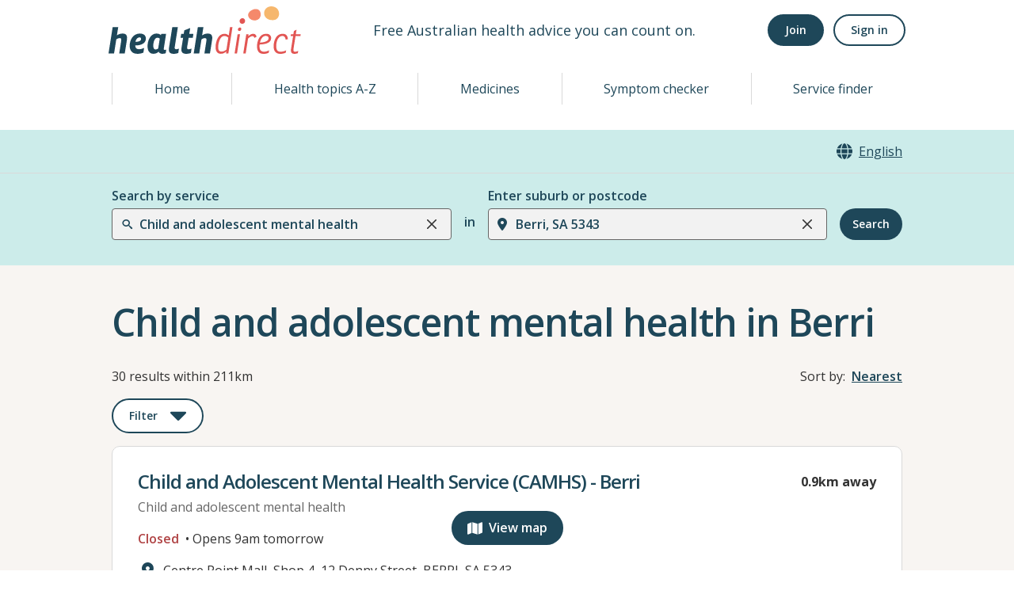

--- FILE ---
content_type: application/javascript
request_url: https://www.healthdirect.gov.au/australian-health-services/_next/static/chunks/620-ac929d2a643d826f.js
body_size: 12768
content:
"use strict";(self.webpackChunk_N_E=self.webpackChunk_N_E||[]).push([[620],{97277:function(e,t,n){var i=n(26042),r=n(69396),s=n(99534),a=n(85893),l=n(96272),o=n(88911),c=n(31391),u=n(295),d=function(e){var t=e.onClick,n=e.isOpen,d=e.text,h=e.isFilterLoading,f=(0,s.Z)(e,["onClick","isOpen","text","isFilterLoading"]);return(0,a.jsxs)(l.z,(0,r.Z)((0,i.Z)({variant:"outlined",size:"auto",onClick:t,fontWeight:600,fontSize:"fontxxsm",display:"flex",alignItems:"center"},f),{children:[d,(0,a.jsx)(o.x,{as:"span",srOnly:!0,children:": This will open a modal to apply one or more filters"}),(0,a.jsx)(c.E,{display:{mobile:"block",tablet:"none"},ps:4,src:"/australian-health-services/static/images/reference/common/global/forward.svg"}),h?(0,a.jsx)(u.$,{marginLeft:"base",size:"sm"}):(0,a.jsx)(c.E,{display:{mobile:"none",tablet:"block"},ps:4,src:"/australian-health-services/static/images/".concat(n?"caret-up.svg":"caret-down.svg")})]}))};t.Z=d},18627:function(e,t,n){var i=n(85893),r=n(75972),s=n(31963),a=n(21085),l=n(55819),o=n(44504),c=n(73793),u=n(47018),d=n(96272),h=function(e){var t=e.isOpen,n=e.onClose,h=e.isLoading,f=e.heading,p=e.onSubmit,x=e.submitText,m=e.children;return(0,i.jsxs)(r.d,{placement:"start",size:"sm",onClose:n,isOpen:t,children:[(0,i.jsx)(s.Z,{}),(0,i.jsxs)(a.s,{children:[(0,i.jsx)(l.o,{top:4,right:4}),(0,i.jsx)(o.x,{sx:{textAlign:"center",borderBottomWidth:"1px",borderBottomStyle:"solid",borderBottomColor:"mutedBorder",color:"textImportant",fontWeight:600,fontSize:"fontmd"},children:f}),(0,i.jsx)(c.f,{p:8,children:m}),(0,i.jsx)(u.m,{sx:{borderTopWidth:"1px",borderTopStyle:"solid",borderTopColor:"mutedBorder",bgColor:"white",position:"sticky",bottom:0,left:0,width:"100%",display:"flex",justifyContent:"center"},children:(0,i.jsx)(d.z,{size:"small",onClick:p,isLoading:h,children:x})})]})]})};t.Z=h},15753:function(e,t,n){n.d(t,{Z:function(){return I}});var i=n(85893),r=n(95319),s=n(54093),a=n(76060),l=n(28129),o=n(14418),c=n(88911),u=n(31708),d=n(38267),h=n(23100),f=n(97822),p=n(48767),x=n(61202),m=n(25155),g=n(67294),v=n(65342),b=n(87462),j=n(58072);n(8417),n(73935),n(73469);var y=(0,g.forwardRef)(function(e,t){var n=(0,v.u)(e);return g.createElement(j.S,(0,b.Z)({ref:t},n))}),S=n(73466),C=n(204),T=n(89594),k=n(26793),w=function(){var e=(0,p.Gh)(),t=e.handleLanguageSpokenSC,n=e.allLanguagesSC,r=(0,x.m)(),s=r.handleLanguageSpoken,a=r.allLanguages,l=window.location.href.includes("sc-search"),c=(0,k.$)("common").t,u=function(e){l?t(e.value):s(e.value)},d=(l?n:a).map(function(e){return{value:e.value,label:e.label,isSelected:e.isSelected}}),h=d.filter(function(e){return!0===e.isSelected}),f=d.filter(function(e){return!1===e.isSelected});return(0,i.jsxs)(i.Fragment,{children:[(0,i.jsx)(y,{closeMenuOnSelect:!0,isMulti:!1,options:f,name:"languages",instanceId:"languages-search-select",className:"chakra-react-select",classNamePrefix:"chakra-react-select",styles:(0,S.g)({dir:"left",invalid:!1,variant:"suburb"}),onChange:u,value:null}),h.length>0&&(0,i.jsx)(o.X,{as:"h4",fontSize:{mobile:"fontxsm",tablet:"fontsm"},fontWeight:"600",color:"textImportant","data-testid":"chk-filter-selected-options",marginTop:3,children:c("filters.practitionerLanguagesSelected.heading")}),(0,i.jsx)(C.k,{flexWrap:"wrap",gap:"space2",children:h.map(function(e){return(0,i.jsxs)(T.Vp,{children:[(0,i.jsx)(T.Sn,{children:null==e?void 0:e.label}),(0,i.jsx)(T.SD,{onClick:function(){l?t(e.value):s(e.value)}})]},e.value)})})]})};function L(e){return null==e||("object"==typeof e?Array.isArray(e)?0===e.length:0===Object.keys(e).length:!e)}var I=function(e){var t=e.filterGroupValues,n=e.borderBottom,g=e.filterHeading,v=e.isMapView,b=(e.filterHideOn,e.displayAs),j=(0,m.$G)("common").t,y=(0,m.$G)("nhsd").t,S=(0,p.Gh)(),C=S.currentFilterSC,T=S.handleFilterChangeSC,k=(0,x.m)(),I=k.currentFilter,R=k.handleFilterChange,Z=window.location.href.includes("sc-search");if(0===t.length)return null;var z=function(e){switch(e){case"radio":return r.Y;case"checkbox":default:return s.X;case"switch":return a.r;case"custom":return l.I}},F=function(e){var t,n;return"practitionerGenderCodes"==e.filterGroupType?(t=y("nhsd:/reference/common/gender/".concat(e.labelKey)),n=""):(t=j("filters.".concat(e.filterGroupType,".").concat(e.labelKey,".title")),n=e.descriptionKey?j("filters.".concat(e.filterGroupType,".").concat(e.descriptionKey,".info")):null),{title:t,info:n}};return(0,i.jsxs)(i.Fragment,{children:[!g.isHidden&&(0,i.jsxs)(i.Fragment,{children:[(0,i.jsx)(o.X,{as:"h4",fontSize:{mobile:"fontxsm",tablet:"fontsm"},fontWeight:"600",color:"textImportant","data-testid":"chk-filter.".concat(g.labelKey,".heading"),mb:L(j("filters.".concat(g.labelKey,".info")))?"base":"0",children:j("filters.".concat(g.labelKey,".heading"))}),!L(j("filters.".concat(g.labelKey,".info")))&&(0,i.jsx)(c.x,{fontSize:"fontxxsm",color:"textMuted",children:j("filters.".concat(g.labelKey,".info"))})]}),(0,i.jsx)(u.r,{templateColumns:"row"===b?"1fr":"repeat(auto-fit, minmax(325px, 1fr))",gap:4,children:t.map(function(e){var t,n=F(e),r=n.title,s=n.info;if(v&&!e.displayOnSection.includes("map")||!e.displayOnService.includes("serviceType"))return null;var a=Z?C[e.filterGroupType]:I[e.filterGroupType];return(0,i.jsxs)(d.NI,{sx:{label:{mobile:{width:"100%",justifyContent:"space-between",flexDir:"row-reverse",marginInlineStart:"-0.5rem"},tablet:{width:"inherit",justifyContent:"inherit",flexDir:"row",marginInlineStart:"inherit"}}},children:["custom"===e.filterVariant&&(0,i.jsx)(w,{}),"custom"!==e.filterVariant&&(0,i.jsxs)(h.xu,{as:z(e.filterVariant),onChange:function(){Z?T(e.filterGroupType,e.value):R(e.filterGroupType,e.value)},isChecked:null!==(t=null==a?void 0:a.includes(e.value))&&void 0!==t?t:"any"===e.value,defaultChecked:"appointmentType"===e.filterGroupType&&"any"===e.value,"data-testid":"chk-filter-".concat(e.value),children:[r&&(0,i.jsx)(c.x,{as:"span",color:"#333333","data-testid":"chk-filter-".concat(e,"-label"),position:"switch"===e.filterVariant?"relative":"static",top:"-2px",children:r}),s&&(0,i.jsx)(d.Q6,{mt:0,fontSize:"fontxxsm",color:"textMuted","data-testid":"chk-filter-".concat(e,"-info"),children:s})]})]},e.value)})}),n&&(0,i.jsx)(f.i,{my:6})]})}},25619:function(e,t,n){var i=n(85893),r=n(92752),s=n(31963),a=n(31948),l=n(44504),o=n(14418),c=n(55819),u=n(73793),d=n(47018),h=n(96272),f=function(e){var t=e.isOpen,n=e.onClose,f=e.isLoading,p=(e.closeText,e.heading),x=e.onSubmit,m=e.submitText,g=e.children;return(0,i.jsxs)(r.u_,{isOpen:t,onClose:n,motionPreset:"scale",size:{mobile:"full",tablet:"mayaModalSize"},isCentered:!0,scrollBehavior:"inside",children:[(0,i.jsx)(s.Z,{}),(0,i.jsxs)(a.h,{children:[(0,i.jsxs)(l.x,{children:[(0,i.jsx)(o.X,{as:"h2",sx:{color:"textImportant",fontWeight:600,m:0,fontSize:"fontmd",textAlign:"center"},children:p}),(0,i.jsx)(c.o,{})]}),(0,i.jsx)(u.f,{children:g}),(0,i.jsx)(d.m,{sx:{borderTopWidth:"1px",borderTopStyle:"solid",borderTopColor:"mutedBorder",bgColor:"white",position:"sticky",bottom:0,left:0,width:"100%",display:"flex",justifyContent:"center",marginTop:"auto"},children:(0,i.jsx)(h.z,{size:"auto",onClick:x,isLoading:f,children:m})})]})]})};t.Z=f},5439:function(e,t,n){var i=n(26042),r=n(69396),s=n(99534),a=n(85893),l=n(89594),o=function(e){var t=e.onClick,n=e.text,o=(0,s.Z)(e,["onClick","text"]);return(0,a.jsxs)(l.Vp,(0,r.Z)((0,i.Z)({backgroundColor:"white",paddingInlineEnd:"5px"},o),{children:[(0,a.jsx)(l.Sn,{children:n}),(0,a.jsx)(l.SD,{onClick:t,"aria-label":"remove "+n+" filter"})]}))};t.Z=o},33957:function(e,t,n){var i=n(85893),r=n(23100),s=n(31391),a=n(88911),l=n(5197),o=n(25155),c=function(){var e=(0,o.$G)("common").t,t=["listSpelling","listFilters","listServiceTypeLocation"];return(0,i.jsxs)(r.xu,{display:"flex",flexDirection:{mobile:"column",desktop:"row"},alignItems:{mobile:"center",desktop:"flex-start"},padding:{mobile:4,desktop:8},borderWidth:"2px",borderStyle:"dashed",borderColor:"mutedLightBorder",borderRadius:"base",mt:{mobile:4,desktop:0},children:[(0,i.jsx)(r.xu,{children:(0,i.jsx)(s.E,{src:"/australian-health-services/static/images/generals/zero_results.svg",alt:"No results illustration",objectFit:"contain",maxWidth:"217px",maxHeight:"182px"})}),(0,i.jsxs)(r.xu,{marginInlineStart:{mobile:0,desktop:8},mt:{mobile:4,desktop:0},children:[(0,i.jsx)(a.x,{fontWeight:"600",children:e("search.noResults.heading")}),(0,i.jsx)(a.x,{mb:"0","data-testid":"zero-results-list-title",children:e("search.noResults.listHeading")}),(0,i.jsx)(l.QI,{mt:"0",marginInlineStart:"5",children:t.map(function(n,r){return(0,i.jsx)(l.HC,{mb:r===t.length-1?0:1,children:e("search.noResults.".concat(n))},"".concat(r,"-").concat(n))})}),(0,i.jsx)(a.x,{mb:"0",children:e("search.noResults.recommendations")})]})]})};t.Z=c},15351:function(e,t,n){var i=n(85893),r=n(67294),s=n(25155),a=n(99292),l=n(204),o=n(88911),c=n(36963),u=n(96272),d=n(87626),h=n(87327),f=n(10233),p=n(11163),x=n(40690),m=n(2498),g=n(48767),v=function(){var e=window.location.href.includes("sc-search"),t=(0,s.$G)("common").t,n=(0,p.useRouter)(),v=(0,r.useContext)(x.ZP).searchClickHandler,b=(0,g.Gh)().setSortBy,j=(0,r.useMemo)(function(){return n.query.sortBy||"nearest"},[n.query.sortBy]),y=(0,r.useState)(j),S=y[0],C=y[1],T=["nearest","earliest"],k=function(t){t!==S&&((0,m.L9)({event:"sort_results",link_text:t}),e?L(t):w(t))},w=function(e){v({offset:0,sortBy:e,searchMethod:"Results - sort"})},L=function(e){C(e),b(e)};return(0,r.useEffect)(function(){if(j&&!T.includes(j)){C("nearest");return}C(j)},[j]),(0,i.jsxs)(a.v,{autoSelect:!1,computePositionOnMount:!0,children:[(0,i.jsxs)(l.k,{alignItems:"center",children:[(0,i.jsxs)(o.x,{as:"span",whiteSpace:"nowrap",me:2,children:[t("actions.sortBy"),":"]}),(0,i.jsx)(c.j,{as:u.z,variant:"link",fontWeight:"600","data-testid":"btn-sort-by",children:t("bookAppointment.".concat(S))})]}),(0,i.jsx)(d.q,{maxW:{mobile:"150px",tablet:"auto"},children:(0,i.jsxs)(h.k,{title:"".concat(t("actions.sortBy")),children:[(0,i.jsx)(f.s,{onClick:function(){return k("nearest")},"data-testid":"btn-sort-by-nearest",children:t("bookAppointment.nearest")}),(0,i.jsx)(f.s,{onClick:function(){return k("earliest")},"data-testid":"btn-sort-by-earliest",children:t("bookAppointment.earliest")})]})})]})};t.Z=v},94050:function(e,t,n){n.d(t,{Z:function(){return $}});var i=n(85893),r=n(11163),s=n.n(r),a=n(26042),l=n(69396),o=n(14418),c=n(5197),u=n(67294),d=n(99534),h=n(7335),f=n(96272),p=n(23100),x=n(31391),m=n(82234),g=n(40690),v=n(54535),b=n(25155),j=function(e){var t=e.relatedServices,n=e.variant,r=(0,d.Z)(e,["relatedServices","variant"]),s=(0,b.$G)("common").t,j=(0,b.$G)("nhsd").t,y=(0,u.useContext)(g.ZP),S=y.currentServiceType,C=y.searchClickHandler,T=(0,h.q)(),k=T.isOpen,w=T.onToggle,L=function(e){C({serviceType:new v.U({id:null==e?void 0:e.valueType.idRef,label:null==e?void 0:e.valueType.label,group:n}),searchMethod:"Results - awareness panel"})};if(!t||!t.length)return null;var I=t.filter(function(e){var t,n;return(null==e?void 0:null===(t=e.valueType)||void 0===t?void 0:t.idRef)!==(null==S?void 0:null===(n=S.valueType)||void 0===n?void 0:n.idRef)}),R=I.map(function(e,t){return k?(0,i.jsx)(c.HC,{display:"inline-block",children:(0,i.jsx)(f.z,{fontSize:"fontxxsm",variant:"outlinedPill",size:"auto",whiteSpace:"initial",textAlign:"left",m:1,onClick:function(){return L(e)},children:j(e.valueType.idRef)})},"".concat(e.valueType.idRef,"-").concat(t)):t<5?(0,i.jsx)(c.HC,{display:"inline-block",children:(0,i.jsx)(f.z,{fontSize:"fontxxsm",variant:"outlinedPill",size:"auto",whiteSpace:"initial",textAlign:"left",m:1,onClick:function(){return L(e)},children:j(e.valueType.idRef)})},"".concat(e.valueType.idRef,"-").concat(t)):void 0});return(0,i.jsxs)(p.xu,(0,l.Z)((0,a.Z)({borderColor:"mutedBorder",borderWidth:"1px",borderRadius:"medium"},r),{children:[(0,i.jsx)(o.X,{as:"h3",fontSize:"fontlg",children:s("search.awarenessPanel.heading")}),(0,i.jsxs)(p.xu,{children:[(0,i.jsx)(c.QI,{listStyleType:"none",margin:0,children:R}),I.length>5&&(0,i.jsxs)(m.H,{onClick:w,fontWeight:600,variant:"link",mt:4,gtm:"Show ".concat(k?"less":"more"," related services"),children:[s(k?"actions.showLess":"actions.showMore"),(0,i.jsx)(x.E,{ps:3,src:"/australian-health-services/static/images/".concat(k?"caret-up.svg":"caret-down.svg")})]})]})]}))},y=n(85931),S=n(204),C=n(49842),T=n(88911),k=n(57350),w=n(31948),L=n(44504),I=n(55819),R=n(73793),Z=n(47018),z=n(92752),F=n(31963),B=n(97822),O=n(41664),A=n.n(O),E=function(e){var t,n,i;if(!e)return null;return[[e.addressLine1,e.addressLine2,e.addressLine3].filter(function(e){return e}).join(", "),["".concat((null===(t=e.suburb)||void 0===t?void 0:t.label)||"",","),null===(n=e.state)||void 0===n?void 0:n.label,e.postcode].filter(function(e){return(null==e?void 0:e.length)>1}).join(" ")].filter(function(e){return e.length>0})},H=function(e){if(!e)return null;var t=e.map(function(e){return e.valueType.label});return t.length>=2&&((t=t.slice(0,2))[1]=t[1]+", and more"),t},G=n(32410),M=function(e){var t=e.appointmentLabel,n=(0,d.Z)(e,["appointmentLabel"]),r=(0,b.$G)("common").t;return t?(0,i.jsxs)(S.k,(0,l.Z)((0,a.Z)({width:"fit-content",flexDirection:"row",p:"space2",borderRadius:"small",bg:"bgPrimaryLight"},n),{children:[(0,i.jsxs)(T.x,{m:"0",children:[r("bookAppointment.nextBooking"),":"]}),(0,i.jsx)(T.x,{ml:2,mb:0,fontWeight:"semibold",children:" ".concat(t)})]})):(0,i.jsx)(i.Fragment,{})},N=n(65934),W=n(46890),P=n(49238),D=function(e){var t=e.image,n=e.title,r=e.testId;return(0,i.jsxs)(i.Fragment,{children:[(0,i.jsx)(C.E,{mr:2,src:t,maxHeight:"24px","data-testid":"".concat(r,"-icon"),alt:""}),(0,i.jsx)(T.x,{color:"textBase",fontWeight:"600","data-testid":"".concat(r,"-heading"),children:n})]})},V=function(e){var t=e.healthcareService,n=t.facilities,r=(0,b.$G)("common").t,s=(0,u.useState)(),a=s[0],l=s[1];(0,u.useEffect)(function(){n.length&&l(h())},[n]);var c=["nhsd:/reference/common/facility/wheelchairAccess","nhsd:/reference/common/facility/accessibleFriendlyToilet","nhsd:/reference/common/facility/accessibleParking","nhsd:/reference/common/facility/accessibleTelephones",],d=["nhsd:/reference/common/facility/lowSensorySpace"],h=function(){var e=[];return null==n||n.map(function(t){c.includes(null==t?void 0:t.valueType.idRef)&&e.push("facilities.".concat((0,W.r)(t.valueType.idRef),".title"))}),e};t.isAppointmentRequired;var f=t.isLanguagesOtherThanEnglish,x=t.hasTelehealthAvailable;return n.length||x||f?(0,i.jsx)(p.xu,{"data-testid":"hcs-facilities",children:(0,i.jsxs)(S.k,{children:[(0,i.jsxs)(o.X,{as:"h4",srOnly:!0,children:["Available facilities:"," "]}),(null==a?void 0:a.length)?(0,i.jsx)(D,{image:(0,W.d)(c[0]),title:(0,P.Ig)(a.map(function(e){return r(e)}).join(", ").toLowerCase()),info:r("facilities.".concat((0,W.r)(c[0]),".info")),testId:"hcs-facility-".concat((0,W.r)(c[0]))}):null,n.filter(function(e){return d.includes(e.valueType.idRef)}).map(function(e){if(!c.includes(e.valueType.idRef))return(0,i.jsx)(D,{image:(0,W.d)(e.valueType.idRef),title:r("facilities.".concat((0,W.r)(e.valueType.idRef),".title")),info:r("facilities.".concat((0,W.r)(e.valueType.idRef),".info")),testId:"hcs-facility-".concat((0,W.r)(e.valueType.idRef))},e.valueType.idRef)})]})}):(0,i.jsx)(i.Fragment,{})},_=n(85174),U=function(e){var t,r,l,d,x=e.suburbURIText,m=e.healthcareService,v=e.dataTestId,j=(0,n(11163).useRouter)().route.includes("sc-search"),O=null,W=(0,b.$G)("common"),P=W.t,D=W.i18n,U=(0,b.$G)("nhsd").t,q=(0,b.$G)("ennhsd").t,X=E(m.location.physicalLocation),$=null===(t=m.appointment.firstAppointmentSlot)||void 0===t?void 0:t.nextAppointmentLabel(P,D.language),K=["NA","UNKNOWN",""],J=m.offerings.length>0?H(m.offerings):[],Q=(0,u.useContext)(g.ZP),Y=(Q.searchClickHandler,Q.filters),ee=Q.sortByParams,et=Q.offset,en=Q.isMapView,ei="virtual"==m.suburbUrlParam?x:m.suburbUrlParam,er=window.location.href.includes("sc-search"),es=(0,N.f8)(m.id,m.organisation.name,q(m.serviceType[0].idRef),ei,j?"sc-healthcare-service":"healthcare-service",j,er?"Symptom Checker - search results list":"Details - search results list"),ea=(0,h.q)(),el=ea.isOpen,eo=ea.onOpen,ec=ea.onClose,eu=(0,k.p)(),ed=m.serviceType[0].idRef===g.qf||m.id===_.Hw||m.id===_.yS||m.id===_.XX,eh={pathname:es,query:(0,a.Z)({searchMethod:er?"Symptom Checker - search results list":"Details - search results list"},Y?{filters:JSON.stringify(Y)}:{},ee?{sortBy:ee}:{},et?{offset:et}:{},en?{isMapView:en}:{})},ef=function(e){ed?(e.preventDefault(),eo()):ep()},ep=function(){s().push(eh)},ex=function(){ec(),eu({title:"Please select a different service. In an emergency, call triple zero (000).",status:"error",duration:5e3,position:"top",isClosable:!0})};return m.geoDistanceInMeters&&(O=Math.round(m.geoDistanceInMeters/100)/10),(0,i.jsxs)(p.xu,{borderRadius:"base",border:"solid 1px",borderColor:"formControlBorderMuted",p:{mobile:"space3",tablet:"space4"},as:"article","data-testid":v,"data-hcsid":m.id,children:[(0,i.jsxs)(z.u_,{isOpen:el,onClose:ec,closeOnOverlayClick:!0,size:{mobile:"full",tablet:"mayaModalSize"},isCentered:!0,children:[(0,i.jsx)(F.Z,{}),(r=m,r.id===_.yS?(0,i.jsxs)(w.h,{children:[(0,i.jsx)(L.x,{children:(0,i.jsx)(o.X,{as:"h2",size:"h2",children:"Accessing Virtual Emergency Services"})}),(0,i.jsx)(I.o,{}),(0,i.jsxs)(R.f,{children:[(0,i.jsxs)(T.x,{children:["Virtual Emergency Services are ",(0,i.jsx)("strong",{children:"not suitable"})," for all cases."]}),(0,i.jsxs)(T.x,{children:["If any of the following apply to your ",(0,i.jsx)("strong",{children:"current situation"}),", you should not use this service."]}),(0,i.jsxs)(c.QI,{children:[(0,i.jsx)(c.HC,{children:"chest pain"}),(0,i.jsx)(c.HC,{children:"breathing problems or turning blue"}),(0,i.jsx)(c.HC,{children:"sudden inability to move or speak, or sudden facial drooping"}),(0,i.jsx)(c.HC,{children:"have had a severe accident"}),(0,i.jsx)(c.HC,{children:"heavy bleeding or unable to control bleeding"}),(0,i.jsx)(c.HC,{children:"changed level of consciousness or comatose"}),(0,i.jsx)(c.HC,{children:"seeking care for an infant under 3 months of age"}),(0,i.jsx)(c.HC,{children:"seeking care for someone who is not with you"})]})]}),(0,i.jsxs)(Z.m,{flexWrap:"wrap",justifyContent:"center",gap:"base",children:[(0,i.jsx)(f.z,{minW:"220px",variant:"ghost",size:"medium",onClick:ex,children:"These apply to me"}),(0,i.jsx)(f.z,{minW:"220px",size:"medium",onClick:ep,children:"These do not apply to me"})]})]}):r.id===_.XX?(0,i.jsxs)(w.h,{children:[(0,i.jsx)(L.x,{children:(0,i.jsx)(o.X,{as:"h2",size:"h2",children:"Accessing Virtual Emergency Services"})}),(0,i.jsx)(I.o,{}),(0,i.jsxs)(R.f,{children:[(0,i.jsxs)(T.x,{children:["Virtual Emergency Services are ",(0,i.jsx)("strong",{children:"not suitable"})," for all cases."]}),(0,i.jsxs)(T.x,{children:["If any of the following apply to your ",(0,i.jsx)("strong",{children:"current situation"}),", you should not use this service."]}),(0,i.jsxs)(c.QI,{children:[(0,i.jsx)(c.HC,{children:"mental health related issues"}),(0,i.jsx)(c.HC,{children:"drug or alcohol related issues"}),(0,i.jsx)(c.HC,{children:"pregnancy related issues, for example pelvic pain or vaginal bleeding"})]})]}),(0,i.jsxs)(Z.m,{flexWrap:"wrap",justifyContent:"center",gap:"base",children:[(0,i.jsx)(f.z,{minW:"220px",variant:"ghost",size:"medium",onClick:ex,children:"These apply to me"}),(0,i.jsx)(f.z,{minW:"220px",size:"medium",onClick:ep,children:"These do not apply to me"})]})]}):r.serviceType[0].idRef===g.qf||r.id===_.Hw?(0,i.jsxs)(w.h,{children:[(0,i.jsx)(L.x,{children:(0,i.jsx)(o.X,{as:"h2",size:"h2",children:"Attending Urgent Care Services"})}),(0,i.jsx)(I.o,{}),(0,i.jsxs)(R.f,{children:[(0,i.jsx)(T.x,{children:"Urgent Care Services provide care for illnesses and injuries that are urgent, but not life-threatening."}),(0,i.jsxs)(T.x,{children:["They are ",(0,i.jsx)("strong",{children:"not suitable"})," for all cases."]}),(0,i.jsxs)(T.x,{children:["If any of the following apply to your ",(0,i.jsx)("strong",{children:"current situation"}),", you should ",(0,i.jsx)("strong",{children:"not"})," attend an Urgent Care Service."]}),(0,i.jsxs)(c.QI,{children:[(0,i.jsx)(c.HC,{children:"central or crushing chest pain lasting more than 10 minutes"}),(0,i.jsx)(c.HC,{children:"severe difficulty breathing or turning blue"}),(0,i.jsx)(c.HC,{children:"sudden inability to move or speak, or sudden facial drooping"}),(0,i.jsx)(c.HC,{children:"suspected seizure"}),(0,i.jsx)(c.HC,{children:"severe blood or fluid loss"}),(0,i.jsx)(c.HC,{children:"severe infection that is not getting better or getting worse"}),(0,i.jsx)(c.HC,{children:"mental health crisis"}),(0,i.jsx)(c.HC,{children:"physical or sexual abuse"}),(0,i.jsx)(c.HC,{children:"drug or alcohol related issues"})]})]}),(0,i.jsxs)(Z.m,{flexWrap:"wrap",justifyContent:"center",gap:"base",children:[(0,i.jsx)(f.z,{minW:"220px",variant:"ghost",size:"medium",onClick:ex,children:"These apply to me"}),(0,i.jsx)(f.z,{minW:"220px",size:"medium",onClick:ep,children:"These do not apply to me"})]})]}):(0,i.jsx)(i.Fragment,{}))]}),(0,i.jsxs)(S.k,{justifyContent:"space-between",flexDir:{mobile:"column",tablet:"row"},children:[(0,i.jsxs)(S.k,{flexDir:"column",children:[(0,i.jsx)(S.k,{children:(0,i.jsx)(o.X,{as:"h3",size:"headinglg",mb:"space2","data-testid":"".concat(v,"-header"),children:ed?(0,i.jsxs)(y.A,{onClick:function(e){return ef(e)},href:"#",textDecoration:"none",children:[(0,i.jsxs)(T.x,{as:"span",srOnly:!0,children:["View details for"," "]}),m.organisation.name]}):(0,i.jsx)(A(),{href:eh,as:es,passHref:!0,children:(0,i.jsxs)(y.A,{textDecoration:"none",children:[(0,i.jsxs)(T.x,{as:"span",srOnly:!0,children:["View details for"," "]}),m.organisation.name]})})})}),(0,i.jsx)(T.x,{color:"textMuted",fontSize:"base","data-testid":"".concat(v,"-services"),children:(0,i.jsxs)(i.Fragment,{children:[U(m.serviceType[0].idRef)," ",m.extraServicesLabel&&P("actions.".concat(m.extraServicesLabel))]})})]}),(0,i.jsx)(S.k,{children:null!=O&&(0,i.jsx)(T.x,{mb:"base",children:(0,i.jsx)("strong",{children:P("location.distanceSingle",{distanceKm:O})})})})]}),(0,i.jsx)(S.k,{marginBottom:4,"data-testid":"".concat(v,"-status"),children:!K.includes(m.operationalStatus.currentStatus)&&!K.includes(m.operationalStatus.futureStatus)&&!K.includes(m.operationalStatus.displayMessage)&&(0,i.jsx)(i.Fragment,{children:(0,i.jsx)(G.Z,{service:m})})}),X&&(0,i.jsxs)(S.k,{alignItems:"flex-start","data-testid":"".concat(v,"-addr"),mb:4,children:[(0,i.jsx)(C.E,{marginInlineEnd:2,src:"/australian-health-services/static/images/location.svg",alt:""}),(0,i.jsxs)(T.x,{dir:"ltr",mb:0,children:[(0,i.jsxs)(T.x,{as:"span",srOnly:!0,children:["Address:"," "]}),X.join(", ")]})]}),(0,i.jsx)(V,{healthcareService:m,"data-testid":"".concat(v,"-facilities")}),(l=m.billingOptions[0].valueType.idRef,d=v,"nhsd:/reference/common/feeAndBillingOption/bulkBillingOnly"===l?(0,i.jsxs)(S.k,{alignItems:"flex-start","data-testid":"".concat(d,"-bulk-billing-only"),mb:4,children:[(0,i.jsx)(C.E,{marginInlineEnd:2,src:"/australian-health-services/static/images/medicare.svg",alt:"",width:"24px"}),(0,i.jsx)(T.x,{dir:"ltr",mb:0,children:"Bulk billing only"})]}):"nhsd:/reference/common/feeAndBillingOption/mixedBilling"===l?(0,i.jsxs)(S.k,{alignItems:"flex-start","data-testid":"".concat(d,"-mixed-billing"),mb:4,children:[(0,i.jsx)(C.E,{marginInlineEnd:2,src:"/australian-health-services/static/images/mixed-billing.svg",alt:"",width:"24px"}),(0,i.jsx)(T.x,{dir:"ltr",mb:0,children:"Mixed billing"})]}):"nhsd:/reference/common/feeAndBillingOption/noFee"===l?(0,i.jsxs)(S.k,{alignItems:"flex-start","data-testid":"".concat(d,"-no-fee"),mb:4,children:[(0,i.jsx)(C.E,{marginInlineEnd:2,src:"/australian-health-services/static/images/no-fee.svg",alt:"",width:"24px"}),(0,i.jsx)(T.x,{dir:"ltr",mb:0,children:"No fees"})]}):"nhsd:/reference/common/feeAndBillingOption/feesApply"===l?(0,i.jsxs)(S.k,{alignItems:"flex-start","data-testid":"".concat(d,"-fees-apply"),mb:4,children:[(0,i.jsx)(C.E,{marginInlineEnd:2,src:"/australian-health-services/static/images/payment.svg",alt:"",width:"24px"}),(0,i.jsx)(T.x,{dir:"ltr",mb:0,children:"Fees apply"})]}):void 0),J&&J.length>0&&(0,i.jsxs)(S.k,{alignItems:"flex-start","data-testid":"".concat(v,"-offering"),mb:4,children:[(0,i.jsx)(C.E,{marginInlineEnd:2,src:"/australian-health-services/static/images/Offerings.svg",alt:""}),(0,i.jsx)(T.x,{dir:"ltr",mb:0,children:J.join(",")})]}),(0,i.jsx)(M,{appointmentLabel:$,mb:"space3","data-testid":"".concat(v,"-nextappt")}),(0,i.jsx)(B.i,{marginBottom:"base"}),(0,i.jsx)(T.x,{color:"textImportant",fontWeight:"600",textDecor:"underline","data-testid":"".concat(v,"-view-details-btn"),"aria-hidden":!0,marginBottom:0,children:P("actions.viewDetails")})]})},q=function(e){var t=e.suburbURIText,n=e.healthcareService,r=e.idx;return(0,i.jsx)(y.f,{listStyleType:"none",my:"space3",padding:"0",display:"block",bg:"white",borderRadius:"base",transition:"background 200ms ease",_hover:{background:"bgCardHover"},children:(0,i.jsx)(U,{suburbURIText:t,healthcareService:n,dataTestId:"hcs-".concat(r)},"".concat(n.id,"-").concat(r,"-near"))},"".concat(n.id,"-").concat(r))},X=function(e){var t=e.suburbURIText,n=e.services,r=e.heading,s=e.relatedServices,d=e.dataTestId,h=e.listRef;if(!n.length)return(0,i.jsx)(i.Fragment,{});var f=s&&n.length<3?n.length-1:3;return(0,i.jsxs)(i.Fragment,{children:[r&&(0,i.jsx)(o.X,(0,l.Z)((0,a.Z)({mt:8,mb:4,as:"h3",size:"headinglg"},d&&{"data-testid":d}),{children:r})),(0,i.jsx)(c.GS,{m:"0",ref:h,tabIndex:-1,children:null==n?void 0:n.map(function(e,n){return(0,i.jsxs)(u.Fragment,{children:[s&&n===f&&(0,i.jsx)(c.HC,{p:"0",m:"0",listStyleType:"none",children:(0,i.jsx)(j,{relatedServices:s,variant:"serviceType",bg:"bgPrimaryLight",p:{mobile:4,tablet:8},listStyleType:"none"})}),(0,i.jsx)(c.HC,{p:"0",m:"0",listStyleType:"none",children:(0,i.jsx)(q,{suburbURIText:t,healthcareService:e,idx:n})})]},"".concat(e.id,"-awareness-panel"))})})]})},$=function(e){var t=e.suburbURIText,n=e.healthcareServices,s=void 0===n?[]:n,a=e.relatedServices,l=e.homeVisits,o=e.phoneServices,c=e.listRef,d=(0,b.$G)("common").t,h=(0,r.useRouter)(),f=(0,u.useMemo)(function(){return h.query.sortBy||"nearest"},[h.query.sortBy]);return 0===s.length&&0===l.length&&0===o.length?(0,i.jsx)(i.Fragment,{}):"earliest"!==f?(0,i.jsxs)(i.Fragment,{children:[(0,i.jsx)(X,{suburbURIText:t,services:s,relatedServices:a,listRef:c}),(0,i.jsx)(X,{suburbURIText:t,services:o,heading:d("filters.appointmentType.phoneServices.title"),dataTestId:"phoneandonline"}),(0,i.jsx)(X,{suburbURIText:t,services:l,heading:d("filters.appointmentType.homeVisit.title"),dataTestId:"homevisits"})]}):(0,i.jsx)(i.Fragment,{children:(0,i.jsx)(X,{suburbURIText:t,services:s,dataTestId:"servicewithappointments",relatedServices:a,listRef:c})})}},3802:function(e,t,n){n.d(t,{Z:function(){return k}});var i=n(828),r=n(85893),s=n(4453),a=n(23100),l=n(96272),o=n(49842),c=n(88911),u=n(26042),d=n(67294),h=n(88163),f=n(49238),p=n(41664),x=n.n(p),m=n(65934),g=n(25155),v=n(40690),b=function(e){var t=e.onClose,n=e.id,a=e.organisationName,l=e.serviceTypeRef,o=e.operationalStatus,c=e.isolated,p=e.t,b=e.postcode,j=e.suburbLabel,y=e.stateLabel,S=(0,g.$G)("ennhsd").t,C=(0,d.useContext)(v.ZP),T=C.filters,k=C.sortByParams,w=C.offset,L=C.isMapView,I=(0,i.Z)((0,s.a)("(min-width: 769px)"),1)[0];if(!a)return(0,r.jsx)(r.Fragment,{});var R=(0,f.GL)([j,b,y].join("-")),Z={container:(0,u.Z)({padding:"8px",backgroundColor:"white",display:"inline-block",alignText:"left"},c?{backgroundColor:"white",border:"1px solid #D9D9D9",borderRadius:"8px",boxShadow:"0px 4px 20px rgba(0, 0, 0, 0.08)",padding:"16px",width:"100%",maxWidth:"440px"}:""),title:{color:"#1E4759",fontSize:"18px",fontWeight:500,lineHeight:"25px",marginBottom:"4px"},serviceType:{color:"#666666",fontSize:"14px",fontWeight:300,marginBottom:"8px"},openCloseLabelContainer:{marginBottom:"8px"},operationalStatus:{color:"OPEN"===o.currentStatus?"#007F78":"#B04445",fontSize:"14px",fontWeight:600},timeLabel:{color:"#333333",fontSize:"14px"},link:{color:"#1E4759",fontWeight:600}},z=window.location.href.includes("sc-search"),F=(0,m.f8)(n,a,S(l),R,z?"sc-healthcare-service":"healthcare-service",!1,z?"Symptom Checker - search results map":"Details - search results map");return(0,r.jsxs)("div",{style:Z.container,tabIndex:2,children:[(0,r.jsxs)("div",{style:{display:"flex",justifyContent:"space-between"},children:[(0,r.jsx)("h3",{style:Z.title,children:a}),!I&&(0,r.jsx)(h.T,{tabIndex:1,onClick:t,w:3,h:3})]}),(0,r.jsx)("h4",{style:Z.serviceType,children:p(l,{ns:"nhsd"})}),(0,r.jsxs)("div",{style:Z.openCloseLabelContainer,children:[(0,r.jsx)("span",{style:Z.operationalStatus,children:o.statusLabel}),o.displayMessage&&(0,r.jsxs)(r.Fragment,{children:[(0,r.jsx)("span",{children:" \xb7 "}),(0,r.jsx)("span",{style:Z.timeLabel,children:o.messageLabel})]})]}),(0,r.jsx)("div",{children:(0,r.jsx)(x(),{href:{pathname:F,query:(0,u.Z)({searchMethod:z?"Symptom Checker - search results map":"Details - search results map"},T?{filters:JSON.stringify(T)}:{},k?{sortBy:k}:{},w?{offset:w}:{},L?{isMapView:L}:{})},as:F,children:(0,r.jsx)("a",{style:Z.link,"aria-label":"view details link",children:p("actions.viewDetails")})})})]})},j=n(37054),y=function(e){var t,n=e.setSelected,i=e.serviceInfo,s=e.position,a=(0,d.useRef)(null),l="/australian-health-services/static/images/location-ellipse.svg",o={id:i.id,organisationName:i.organisationName,serviceTypeRef:i.serviceTypeRef,operationalStatus:i.operationalStatus,location:{latitude:+i.location.latitude,longitude:+i.location.longitude},postcode:i.postcode,suburbLabel:i.suburbLabel,stateLabel:i.stateLabel},c=function(e){a.current=e},u=function(){n(o)};return(0,d.useEffect)(function(){var e=s.lng===o.location.longitude;a.current&&a.current.setIcon(e?"/australian-health-services/static/images/location-red.svg":l)},[s]),(0,r.jsx)(j.jC,{position:{lat:+o.location.latitude,lng:+o.location.longitude},onClick:u,onLoad:c,icon:l})},S={width:"100%",height:"100%"},C=function(e){var t=e.healthcareServicesPin,n=e.cbSelectedService,a=e.t,l=e.setShowMobileInfoView,o=(0,i.Z)((0,s.a)("(min-width: 769px)"),1)[0],c=(0,j.Ji)({id:"google-map-script",googleMapsApiKey:"AIzaSyCKPvt1sAmTqlxqLd-NU9LQnM4jipkttsU"}),u=c.isLoaded,h=c.loadError,f=(0,d.useState)({lat:0,lng:0}),p=f[0],x=f[1],m=(0,d.useState)(!1),g=m[0],v=m[1],C=(0,d.useState)(),T=C[0],k=C[1],w=(0,d.useState)(null),L=w[0],I=w[1],R=(0,d.useCallback)(function(e){I(e)},[]),Z=function(e){var t;x({lat:+e.location.latitude,lng:+e.location.longitude}),v(!0),k(e),n(e)};return((0,d.useEffect)(function(){if(L){v(!1);for(var e=new window.google.maps.LatLngBounds,n=0;n<t.length;n++)e.extend({lat:+t[n].location.latitude,lng:+t[n].location.longitude});L.fitBounds(e)}},[L,t]),h)?(0,r.jsx)(r.Fragment,{children:"Error loading Google Maps."}):u?(0,r.jsxs)(j.b6,{onClick:function(){v(!1),l(!1)},onDrag:function(){v(!1),l(!1)},mapContainerStyle:S,clickableIcons:!1,zoom:10,onLoad:R,options:{disableDefaultUI:!0},children:[t.map(function(e){return(0,r.jsx)(y,{setSelected:Z,serviceInfo:e,position:p},e.id)}),g&&o&&(0,r.jsx)(j.kp,{position:p,onCloseClick:function(){v(!1)},options:{pixelOffset:{width:0,height:-23}},children:T&&(0,r.jsx)(b,{id:T.id,organisationName:T.organisationName,serviceTypeRef:T.serviceTypeRef,operationalStatus:T.operationalStatus,t:a,postcode:T.postcode,suburbLabel:T.suburbLabel,stateLabel:T.stateLabel})})]}):(0,r.jsx)(r.Fragment,{})},T=n(48767),k=function(e){var t=e.healthcareServicesPin,n=e.toggleMapListView,u=e.setShowToggleBtn,h=(0,g.$G)(["common","nhsd"]).t,f=(0,T.Gh)().selectedOption,p=(0,d.useState)(),x=p[0],m=p[1],v=(0,i.Z)((0,s.a)("(min-width: 769px)"),1)[0],j=(0,d.useState)(!0),y=j[0],S=j[1],k=(0,d.useState)([]),w=k[0],L=k[1];if((0,d.useEffect)(function(){if(t){if(f===T.Fm)u&&u(!0),L(t);else{var e=t.filter(function(e){return e.careAdviceID==f});u&&u(e.length>0),L(e)}}},[f,t]),!t)return(0,r.jsx)(r.Fragment,{});var I=function(e){S(!0);var t,n=e.organisationName,i=e.location,r=e.operationalStatus,s=e.serviceTypeRef,a=e.id,l=e.postcode;m({id:a,organisationName:n,location:i,operationalStatus:r,serviceTypeRef:s,postcode:l,suburbLabel:e.suburbLabel,stateLabel:e.stateLabel})};return(0,r.jsxs)(a.xu,{height:"100%",position:"relative",children:[(0,r.jsx)(C,{setShowMobileInfoView:S,healthcareServicesPin:w,cbSelectedService:I,t:h}),(0,r.jsxs)(a.xu,{width:{mobile:"100%",desktop:"fit-content"},display:"flex",flexDirection:"column",justifyContent:"center",alignItems:"center",position:"fixed",left:"50%",bottom:8,transform:"translateX(-50%)",zIndex:10,children:[!v&&x&&y&&(0,r.jsx)(b,{t:h,isolated:!0,id:x.id,organisationName:x.organisationName,serviceTypeRef:x.serviceTypeRef,operationalStatus:x.operationalStatus,postcode:x.postcode,suburbLabel:x.suburbLabel,stateLabel:x.stateLabel,onClose:function(){return S(!1)}}),(0,r.jsx)("br",{}),(0,r.jsxs)(l.z,{onClick:n,size:"auto",leftIcon:(0,r.jsx)(o.E,{src:"/australian-health-services/static/images/list.svg",alt:"","aria-hidden":!0}),iconSpacing:2,children:[h("actions.viewList"),(0,r.jsx)(c.x,{as:"span",srOnly:!0,children:": go to list view"})]})]})]})}},31225:function(e,t,n){n.d(t,{S:function(){return r}});var i=n(49238),r=function(e,t,n,r,s){var a,l=null==n?void 0:null===(a=n.valueType)||void 0===a?void 0:a.idRef,o=l?t(l):"'".concat(r,"'"),c=(0,i.Qs)(null==s?void 0:s.label);return n?e("search.serviceInSuburb",{service:o,suburb:c}):"Medical Services in "+c}},48767:function(e,t,n){n.d(t,{Fm:function(){return v},Gh:function(){return y},Wy:function(){return j}});var i=n(47568),r=n(14924),s=n(26042),a=n(69396),l=n(99534),o=n(828),c=n(29815),u=n(87146),d=n(70655),h=n(85893),f=n(11163),p=n(67294),x=n(95157),m=n(75660),g=n(96486),v=-1,b=(0,p.createContext)({currentFilterSC:x.js,handleFilterChangeSC:function(){return null},handleRemoveFilterSC:function(){return null},handleSearchSC:function(){return null},handleLanguageSpokenSC:function(){return null},allLanguagesSC:[],sortBy:"nearest",setSortBy:function(){return null},selectedOption:v,setSelectedOption:function(){return null}}),j=function(e){var t=e.children,n=e.filtersUpdated,x=(0,p.useState)(v),j=x[0],y=x[1],S=(0,f.useRouter)();(0,p.useEffect)(function(){var e={},t=sessionStorage.getItem("currentFilterSC");t&&k(JSON.parse(t))},[]);var C=(0,p.useState)({}),T=C[0],k=C[1],w=(0,p.useState)(""),L=w[0],I=w[1];(0,p.useEffect)(function(){0!==Object.keys(T).length&&(n(T,L),sessionStorage.setItem("currentFilterSC",JSON.stringify(T)))},[T,L]),(0,p.useEffect)(function(){L&&n(T,L)},[L]);var R,Z=(0,p.useState)([]),z=Z[0],F=Z[1];(0,p.useEffect)(function(){(0,i.Z)(function(){var e;return(0,d.__generator)(this,function(e){switch(e.label){case 0:return[4,B()];case 1:return F(e.sent()),[2]}})})()},[S.locale]);var B=(R=(0,i.Z)(function(){var e,t,n,i,r,s,a,l,c,u,h,f;return(0,d.__generator)(this,function(d){switch(d.label){case 0:return[4,m.Z.getAllPractitionerLang(S.locale)];case 1:e=d.sent(),t=[],n=!0,i=!1,r=void 0,d.label=2;case 2:return d.trys.push([2,7,8,9]),l=Object.entries,[4,e];case 3:s=l.apply(Object,[d.sent()])[Symbol.iterator](),d.label=4;case 4:if(n=(a=s.next()).done)return[3,6];u=(c=(0,o.Z)(a.value,2))[0],h=c[1],t.push({value:u,label:h,isSelected:!!(0,g.find)(z,{value:u,isSelected:!0})}),d.label=5;case 5:return n=!0,[3,4];case 6:return[3,9];case 7:return f=d.sent(),i=!0,r=f,[3,9];case 8:try{n||null==s.return||s.return()}finally{if(i)throw r}return[7];case 9:return[2,t]}})}),function(){return R.apply(this,arguments)}),O=function(e,t){var n=T[e]||[],i=n.includes(t)?n.filter(function(e){return e!==t}):(0,c.Z)(n).concat([t]);k((0,a.Z)((0,s.Z)({},T),(0,r.Z)({},e,i)))},A=function(e){var t=z.map(function(t){return t.value===e?(0,a.Z)((0,s.Z)({},t),{isSelected:!t.isSelected}):t});O("practitionerLanguageCodes",e),F(t)},E=function(e,t){var n=T[e],i=(0,l.Z)(T,[e].map(u.Z)),a=(void 0===n?[]:n).filter(function(e){return e!==t});"practitionerLanguageCodes"===e&&A(t),k((0,s.Z)({},i,(0,r.Z)({},e,a)))};return(0,h.jsx)(b.Provider,{value:{currentFilterSC:T,handleFilterChangeSC:O,handleRemoveFilterSC:E,handleLanguageSpokenSC:A,allLanguagesSC:z,sortBy:L,setSortBy:I,selectedOption:j,setSelectedOption:y},children:t})},y=function(){return(0,p.useContext)(b)}},61202:function(e,t,n){n.d(t,{W:function(){return L},m:function(){return I}});var i=n(47568),r=n(14924),s=n(26042),a=n(69396),l=n(99534),o=n(828),c=n(29815),u=n(87146),d=n(70655),h=n(85893),f=n(11163),p=n(67294),x=n(40690),m=n(95157),g=["telehealthAvailable","phoneServices","homeVisit","bulkBillingOnly","noFee","feesApply","feesAndBulkBilling","mixedBilling","oralContraceptivePillResupplyService","skinDisorderTreatmentService","travelVaccinationService","urinaryTractInfectionTreatmentService","palliativeMedicine","medicareNotNeeded","accessibleParking","wheelchairAccess","accessibleFriendlyToilet","parkingFree","onlineBooking","openNow","m","f",],v=function(e){return Object.values(e).flat(1).filter(function(e){return"any"!==e&&g.includes(e)}).length},b=function(e){var t,n,i,r,s,a,l,o,c,u,d,h,f;return function(e){for(var t in e)Array.isArray(e[t])&&0===e[t].length&&delete e[t];return e}({practitionerLanguageCodes:null!==(l=null==e?void 0:e.practitionerLanguageCodes)&&void 0!==l?l:[],appointmentType:null!==(o=null==e?void 0:null===(t=e.appointmentType)||void 0===t?void 0:t.filter(function(e){return g.includes(e)}))&&void 0!==o?o:[],billingType:null!==(c=null==e?void 0:null===(n=e.billingType)||void 0===n?void 0:n.filter(function(e){return g.includes(e)}))&&void 0!==c?c:[],offeringType:null!==(u=null==e?void 0:null===(i=e.offeringType)||void 0===i?void 0:i.filter(function(e){return g.includes(e)}))&&void 0!==u?u:[],accessibilityType:null!==(d=null==e?void 0:null===(r=e.accessibilityType)||void 0===r?void 0:r.filter(function(e){return g.includes(e)}))&&void 0!==d?d:[],otherFiltersType:null!==(h=null==e?void 0:null===(s=e.otherFiltersType)||void 0===s?void 0:s.filter(function(e){return g.includes(e)}))&&void 0!==h?h:[],practitionerGenderCodes:null!==(f=null==e?void 0:null===(a=e.practitionerGenderCodes)||void 0===a?void 0:a.filter(function(e){return g.includes(e)}))&&void 0!==f?f:[]})},j=n(80129),y=n.n(j),S=n(75660),C=n(96486),T=n(69448),k=n(46890),w=(0,p.createContext)({isCovid:!1,currentFilter:m.js,resetFilters:function(){return null},handleFilterChange:function(){return null},handleRemoveFilter:function(){return null},handleSearch:function(){return null},handleLanguageSpoken:function(){return null},totalFilters:0,allLanguages:[]}),L=function(e){var t,n=e.children,m=(0,f.useRouter)(),g=(0,p.useMemo)(function(){return y().parse(m.query.filters)},[m.query.filters]),j=(0,p.useContext)(x.ZP),L=j.currentServiceType,I=j.serviceType,R=j.searchClickHandler,Z=(0,p.useState)(b(g)),z=Z[0],F=Z[1],B=(0,p.useState)(v(g)),O=B[0],A=B[1],E=(0,p.useState)([]),H=E[0],G=E[1];(0,p.useEffect)(function(){A(v(g)),F(b(g))},[g]),(0,p.useEffect)(function(){(0,i.Z)(function(){var e,t;return(0,d.__generator)(this,function(e){switch(e.label){case 0:return[4,M()];case 1:return[4,e.sent().map(function(e){var t;return(null==g?void 0:null===(t=g.practitionerLanguageCodes)||void 0===t?void 0:t.includes(e.value))?(0,a.Z)((0,s.Z)({},e),{isSelected:!0}):e})];case 2:return G.apply(void 0,[e.sent()]),[2]}})})()},[m.locale]);var M=(t=(0,i.Z)(function(){var e,t,n,i,r,s,a,l,c,u,h,f;return(0,d.__generator)(this,function(d){switch(d.label){case 0:return[4,S.Z.getAllPractitionerLang(m.locale)];case 1:e=d.sent(),t=[],n=!0,i=!1,r=void 0,d.label=2;case 2:return d.trys.push([2,7,8,9]),l=Object.entries,[4,e];case 3:s=l.apply(Object,[d.sent()])[Symbol.iterator](),d.label=4;case 4:if(n=(a=s.next()).done)return[3,6];u=(c=(0,o.Z)(a.value,2))[0],h=c[1],t.push({value:u,label:h,isSelected:!!(0,C.find)(H,{value:u,isSelected:!0})}),d.label=5;case 5:return n=!0,[3,4];case 6:return[3,9];case 7:return f=d.sent(),i=!0,r=f,[3,9];case 8:try{n||null==s.return||s.return()}finally{if(i)throw r}return[7];case 9:return[2,t]}})}),function(){return t.apply(this,arguments)}),N=function(e,t){var n=z[e]||[],i=n.includes(t)?n.filter(function(e){return e!==t}):(0,c.Z)(n).concat([t]);F((0,a.Z)((0,s.Z)({},z),(0,r.Z)({},e,i)))},W=function(){F({})},P=function(e){var t=H.map(function(t){return t.value===e?(0,a.Z)((0,s.Z)({},t),{isSelected:!t.isSelected}):t});N("practitionerLanguageCodes",e),G(t)},D=function(e,t){var n=z[e],i=(0,l.Z)(z,[e].map(u.Z)),a=(void 0===n?[]:n).filter(function(e){return e!==t}),o={};"practitionerLanguageCodes"===e&&P(t),(0,k.r)(null==L?void 0:L.idRef)!==(0,k.r)(null==I?void 0:I.idRef)?W():(F((0,s.Z)({},i,(0,r.Z)({},e,a))),o=(0,s.Z)({},i,(0,r.Z)({},e,a))),R({offset:0,filters:o,searchMethod:"Results - filter"})},V=function(){R({offset:0,filters:z,searchMethod:"Results - filter"})},_={isCovid:(null==L?void 0:L.serviceTypeIdRef)===T.K,currentFilter:z,totalFilters:O,resetFilters:W,handleFilterChange:N,handleSearch:V,handleRemoveFilter:D,handleLanguageSpoken:P,allLanguages:H};return(0,h.jsx)(w.Provider,{value:_,children:n})},I=function(){return(0,p.useContext)(w)}},75660:function(e,t,n){n.d(t,{Z:function(){return o}});var i=n(47568),r=n(51438),s=n(70655),a=n(99576),l=n(65934),o=function(){function e(){(0,r.Z)(this,e)}return e.getAllPractitionerLang=function(e){return(0,i.Z)(function(){var t,n,i;return(0,s.__generator)(this,function(n){switch(n.label){case 0:return t="".concat((0,l.kG)(),"/data/languages?lang=").concat(e),[4,a.ZP.get(t)];case 1:return[4,n.sent().json()];case 2:return[2,n.sent()]}})})()},e}()},51452:function(e,t,n){n.d(t,{m:function(){return i}});var i=function(e,t){if("string"!=typeof e)return null;var n=null;try{n=parseInt(e,t||10)}catch(i){return console.error("Failed to convert string to number",i),null}return Number.isNaN(n)?NaN:"number"==typeof n?n:null}},89594:function(e,t,n){n.d(t,{SD:function(){return x},Sn:function(){return f},Vp:function(){return h}});var i=n(56877),r=n(55227),s=n(35059),a=n(91639),l=n(33179),o=n(66384),c=n(85893),[u,d]=(0,r.k)({name:"TagStylesContext",errorMessage:"useTagStyles returned is 'undefined'. Seems you forgot to wrap the components in \"<Tag />\" "}),h=(0,s.G)((e,t)=>{let n=(0,a.jC)("Tag",e),i=(0,l.Lr)(e),r={display:"inline-flex",verticalAlign:"top",alignItems:"center",maxWidth:"100%",...n.container};return(0,c.jsx)(u,{value:n,children:(0,c.jsx)(o.m.span,{ref:t,...i,__css:r})})});h.displayName="Tag";var f=(0,s.G)((e,t)=>{let n=d();return(0,c.jsx)(o.m.span,{ref:t,noOfLines:1,...e,__css:n.label})});f.displayName="TagLabel",(0,s.G)((e,t)=>(0,c.jsx)(i.J,{ref:t,verticalAlign:"top",marginEnd:"0.5rem",...e})).displayName="TagLeftIcon",(0,s.G)((e,t)=>(0,c.jsx)(i.J,{ref:t,verticalAlign:"top",marginStart:"0.5rem",...e})).displayName="TagRightIcon";var p=e=>(0,c.jsx)(i.J,{verticalAlign:"inherit",viewBox:"0 0 512 512",...e,children:(0,c.jsx)("path",{fill:"currentColor",d:"M289.94 256l95-95A24 24 0 00351 127l-95 95-95-95a24 24 0 00-34 34l95 95-95 95a24 24 0 1034 34l95-95 95 95a24 24 0 0034-34z"})});p.displayName="TagCloseIcon";var x=(0,s.G)((e,t)=>{let{isDisabled:n,children:i,...r}=e,s=d(),a={display:"flex",alignItems:"center",justifyContent:"center",outline:"0",...s.closeButton};return(0,c.jsx)(o.m.button,{ref:t,"aria-label":"close",...r,type:"button",disabled:n,__css:a,children:i||(0,c.jsx)(p,{})})});x.displayName="TagCloseButton"}}]);

--- FILE ---
content_type: application/javascript
request_url: https://www.healthdirect.gov.au/australian-health-services/_next/static/chunks/245-8d2ad39f8e9b82ce.js
body_size: 3047
content:
"use strict";(self.webpackChunk_N_E=self.webpackChunk_N_E||[]).push([[245],{33206:function(t,n,e){e.d(n,{DG:function(){return o},VH:function(){return s},rJ:function(){return a},s5:function(){return i},vH:function(){return r}});var r=100,i="vecsToken",s="metaDataToken",o="formReferenceId",a="scDispositionReferenceId"},18743:function(t,n,e){e.d(n,{T:function(){return s}});var r=e(51438),i=e(76414),s=function(){function t(){var n,e,s,o,a,c,u,l,d,f,h=arguments.length>0&&void 0!==arguments[0]?arguments[0]:{};(0,r.Z)(this,t),this.offset=0,this.limit=10,this.radius=300,this.serviceTypeCodes=[],this.sortByEarliest=!1,this.practitionerLanguageCodes=[],this.practitionerGender=[],this.suburb=new i.s(h.suburb),this.serviceName=h.serviceName,this.serviceTypeCodes=h.serviceTypeCodes,this.sortByEarliest=h.sortByEarliest,this.offset=null!==(s=h.offset)&&void 0!==s?s:this.offset,this.limit=null!==(o=h.limit)&&void 0!==o?o:this.limit,this.radius=null!==(a=h.radius)&&void 0!==a?a:this.radius,this.filters=null!==(c=h.filters)&&void 0!==c?c:this.filters,this.sortBy=null!==(u=h.sortBy)&&void 0!==u?u:this.sortBy,this.organisationId=null!==(l=h.organisationId)&&void 0!==l?l:this.organisationId,(null===(n=h.centroid)||void 0===n?void 0:n.longitude)&&(null===(e=h.centroid)||void 0===e?void 0:e.latitude)&&(this.centroid={longitude:null===(d=h.centroid)||void 0===d?void 0:d.longitude,latitude:null===(f=h.centroid)||void 0===f?void 0:f.latitude})}var n=t.prototype;return n.isValid=function(){var t,n,e;return null!==this&&void 0!==this&&null!==(t=this.serviceName)&&void 0!==t&&!!t.length||!!((null===(n=this.suburb)||void 0===n?void 0:n.id)&&(null===(e=this.serviceTypeCodes)||void 0===e?void 0:e.length))},n.toString=function(){return JSON.stringify(this)},t}()},85174:function(t,n,e){e.d(n,{Hw:function(){return f},XX:function(){return v},ZP:function(){return g},f$:function(){return d},yS:function(){return h}});var r=e(47568),i=e(51438),s=e(26042),o=e(69396),a=e(70655),c=e(99576),u=e(18743),l=e(65934),d="a87efc17-8078-4db3-8ba9-480b4a5e3bf9",f="8754f6fc-6832-4e95-b51d-09ee117a5ea4",h=d,v="490014bc-2b8b-4808-9c2f-d9c466cfb169",g=function(){function t(){(0,i.Z)(this,t)}return t.getHealthcareServiceById=function(t,n,e){return(0,r.Z)(function(){var r,i,s;return(0,a.__generator)(this,function(i){switch(i.label){case 0:return r="".concat((0,l.kG)(),"/healthcare-service/").concat(t,"?lang=").concat(encodeURIComponent(e||"en")),n&&(r+="&src=scsf"),[4,c.ZP.get(r)];case 1:return[4,i.sent().json()];case 2:return[2,{healthcareService:(s=i.sent()).data.healthcareService,sfSchema:s.data.sfSchema}]}})})()},t.findStateFor=function(t){var n,e,r;return(null===(n=t.location)||void 0===n?void 0:null===(e=n.physicalLocation)||void 0===e?void 0:null===(r=e.state)||void 0===r?void 0:r.label)?t.location.physicalLocation.state.label.toLowerCase():t.id===d?"qld":t.id===f?"sa":t.id===v?"vic":"national"},t.getHealthcareServiceOtherServices=function(t){return(0,r.Z)(function(){var n,e,r;return(0,a.__generator)(this,function(r){switch(r.label){case 0:return n=(0,l.BS)(),e="".concat(n,"/australian-health-services/api/healthcare-service/other-services"),[4,c.ZP.post(e,{json:{data:{location:t}}}).json()];case 1:return[2,r.sent()]}})})()},t.getHealthcareServiceOtherServicesSCSF=function(t){return(0,r.Z)(function(){var n,e,r;return(0,a.__generator)(this,function(r){switch(r.label){case 0:return n=(0,l.BS)(),e="".concat(n,"/australian-health-services/api/healthcare-service/other-services?src=scsf"),[4,c.ZP.post(e,{json:{data:{location:t}}}).json()];case 1:return[2,r.sent()]}})})()},t.findHealthcareServices=function(n,e){return(0,r.Z)(function(){return(0,a.__generator)(this,function(r){return[2,t.find(n,"/healthcare-service",e)]})})()},t.findPins=function(n,e){return(0,r.Z)(function(){var r;return(0,a.__generator)(this,function(i){switch(i.label){case 0:return[4,t.find(n,"/healthcare-service/pins",e)];case 1:return(r=i.sent()).services=r.services.filter(function(t){return t.location}),[2,r]}})})()},t.findPhoneService=function(n,e){var i=this;return(0,r.Z)(function(){var r,c;return(0,a.__generator)(this,function(a){return r=(0,o.Z)((0,s.Z)({},n),{offset:0,filters:i.buildFilters(n,["phoneServices"])}),c=new u.T(r),[2,t.find(c,"/healthcare-service",e)]})})()},t.findHomeService=function(n,e){var i=this;return(0,r.Z)(function(){var r,c;return(0,a.__generator)(this,function(a){return r=(0,o.Z)((0,s.Z)({},n),{offset:0,filters:i.buildFilters(n,["homeVisit"])}),c=new u.T(r),[2,t.find(c,"/healthcare-service",e)]})})()},t.getBookingAppointmentUrl=function(t){return(0,r.Z)(function(){var n,e,r;return(0,a.__generator)(this,function(i){switch(i.label){case 0:n="".concat((0,l.kG)(),"/healthcare-service/booking-url/").concat(t),e=null,i.label=1;case 1:return i.trys.push([1,3,,4]),[4,c.ZP.get(n).json()];case 2:if((e=i.sent())&&(null==e?void 0:null===(r=e.data)||void 0===r?void 0:r.url)&&e.data.url.length>0)return[2,e.data.url];return[3,4];case 3:return i.sent(),[2,null];case 4:return[2,e]}})})()},t.find=function(t,n,e){return(0,r.Z)(function(){var r,i,s,o,u,d,f,h,v,g;return(0,a.__generator)(this,function(r){switch(r.label){case 0:i=(0,window.location.href).includes("sc-search"),s=JSON.stringify(JSON.parse(t.toString())),o="".concat((0,l.kG)()).concat(n,"?q=").concat(encodeURIComponent(s),"&lang=").concat(encodeURIComponent(e||"en")),i&&(o+="&src=scsf"),r.label=1;case 1:return r.trys.push([1,4,,5]),[4,c.ZP.get(o,{timeout:3e4})];case 2:return[4,r.sent().json()];case 3:return f=(d=r.sent()).data,[2,{count:null!==(h=d.count)&&void 0!==h?h:null,resultsRadiusDisplay:null!==(v=d.resultsRadiusDisplay)&&void 0!==v?v:null,resultsRadiusMeters:null!==(g=d.resultsRadiusMeters)&&void 0!==g?g:null,services:f}];case 4:return r.sent(),[2,{count:0,resultsRadiusDisplay:null,resultsRadiusMeters:null,services:[]}];case 5:return[2]}})})()},t.buildFilters=function(t,n){var e,r,i,s,o;return{appointmentType:n,billingType:(null===(e=t.filters)||void 0===e?void 0:e.billingType)||[],accessibilityType:[],otherFiltersType:(null===(r=t.filters)||void 0===r?void 0:null===(i=r.otherFiltersType)||void 0===i?void 0:i.includes("openNow"))?["openNow"]:[],practitionerGenderCodes:(null===(s=t.filters)||void 0===s?void 0:s.practitionerGenderCodes)||[],practitionerLanguageCodes:(null===(o=t.filters)||void 0===o?void 0:o.practitionerLanguageCodes)||[]}},t}()},55288:function(t,n,e){e.d(n,{F6:function(){return p},OJ:function(){return b},_2:function(){return S},le:function(){return y},p6:function(){return m}});var r=e(27484),i=e.n(r),s=e(70178),o=e.n(s),a=e(29387),c=e.n(a),u=e(38303),l=e.n(u),d=e(10285),f=e.n(d),h=e(56794),v=e(77349),g=e(1402);i().extend(o()),i().extend(c()),i().extend(f()),i().extend(l());var b=function(t,n,e){try{return i().utc(t,"YYYY-MM-DDTHH:mm:ss.SSSZ").tz(n).locale(e).format("MMMM D[,] YYYY [at] h:mma")}catch(r){return g.Z.getInstance().addError("error formatDateToFutureDate",r,{dateStr:t,timezone:n,lang:e}),t}},p=function(t,n,e,r,s,o){try{var a=t.includes(":")?"h:mma":"ha",c=i().tz(t,a,n),u=c.format(a);if(r)return o("times.todayAtTime",{time:u});if(s)return o("times.tomorrowAtTime",{time:u});return c.format("LL ".concat(a))}catch(l){return g.Z.getInstance().addError("error addTodayTomorrowLabel",l,{timeStr:t,timezone:n,lang:e,isToday:r,isTomorrow:s}),t}},m=function(t,n){try{return new Intl.DateTimeFormat(n,{year:"numeric",month:"long",day:"numeric",hour12:!0}).format(t)}catch(e){return g.Z.getInstance().addError("error formatDate",e,{date:t,lang:n}),t.toLocaleDateString()}},y=function(t){try{return new Date(t)}catch(n){throw g.Z.getInstance().addError("error parseShortDate",n,{date:t}),n}},S=function(t){try{for(var n=[],e=1;e<=7;e++){var r=(0,h.Z)((0,v.Z)(new Date,e),"yyyy-MM-dd");n.push(r)}var i=0;return t.appointment.appointmentSlots.map(function(t){n.includes(t.date)&&i++}),i}catch(s){throw g.Z.getInstance().addError("error findSlotsInWeek",s,{healthcareServiceId:t.id}),s}}},49238:function(t,n,e){e.d(n,{Ig:function(){return i.Ig},_2:function(){return r._2},VE:function(){return o},p6:function(){return r.p6},GL:function(){return i.GL},le:function(){return r.le},Qs:function(){return i.Qs}});var r=e(55288),i=e(97224),s=e(1402),o=function(t){if(!t||"string"!=typeof t)return null;var n=t.split(" ").join("");if(n.startsWith("00116723"))return"".concat(n.substring(0,4),"\xa0").concat(n.substring(4,8),"\xa0").concat(n.substring(8,13));if(n.startsWith("+6723"))return"".concat(n.substring(0,5),"\xa0").concat(n.substring(5,10));if(10===n.length){if(n.startsWith("02")||n.startsWith("03")||n.startsWith("07")||n.startsWith("08"))return"".concat(n.substring(0,2),"\xa0").concat(n.substring(2,6),"\xa0").concat(n.substring(6,10));if(n.startsWith("04")||n.startsWith("13")||n.startsWith("1800"))return"".concat(n.substring(0,4),"\xa0").concat(n.substring(4,7),"\xa0").concat(n.substring(7,10))}if(12===n.length){if(n.startsWith("+612")||n.startsWith("+613")||n.startsWith("+617")||n.startsWith("+618"))return"".concat(n.substring(0,3),"\xa0").concat(n.substring(3,4),"\xa0").concat(n.substring(4,8),"\xa0").concat(n.substring(8,12));if(n.startsWith("+614"))return"".concat(n.substring(0,3),"\xa0").concat(n.substring(3,6),"\xa0").concat(n.substring(6,9),"\xa0").concat(n.substring(9,12))}return n.startsWith("13")&&6===n.length?"".concat(n.substring(0,2),"\xa0").concat(n.substring(2,4),"\xa0").concat(n.substring(4,6)):(s.Z.getInstance().addError("Error formatting phone number",Error("Invalid phone number"),{phoneNumber:t}),null)}}}]);

--- FILE ---
content_type: image/svg+xml
request_url: https://www.healthdirect.gov.au/australian-health-services/static/images/location-ellipse.svg
body_size: 198
content:
<svg width="16" height="16" viewBox="0 0 16 16" fill="none" xmlns="http://www.w3.org/2000/svg">
  <circle cx="8" cy="8" r="7" fill="#DC5556" stroke="#F1BBBB" stroke-width="2" />
</svg>

--- FILE ---
content_type: application/javascript
request_url: https://www.healthdirect.gov.au/australian-health-services/_next/static/chunks/99-5d3a411cd1485813.js
body_size: 16583
content:
"use strict";(self.webpackChunk_N_E=self.webpackChunk_N_E||[]).push([[99],{62105:function(e,n,t){t.d(n,{g:function(){return c}});var i=t(85893),r=t(204),a=t(49842),s=t(88911),o=t(25155),c=function(e){var n=e.messageKey,t=e.context,c=(0,o.$G)("common").t;return(0,i.jsx)(r.k,{mt:{desktop:8,mobile:4,tablet:4},mb:{desktop:8,mobile:4,tablet:4},bg:"infoDes",pt:4,px:4,borderRadius:15,children:(0,i.jsxs)(r.k,{alignItems:"flex-start",children:[(0,i.jsx)(a.E,{alt:"info-square",me:4,src:"/australian-health-services/static/images/reference/common/additonalInformation/info-square.svg"}),(0,i.jsx)(s.x,{children:c(n,t)})]})})}},21719:function(e,n,t){var i=t(26042),r=t(69396),a=t(85893),s=t(23100),o=t(31391),c=t(88911),l=t(99292),d=t(36963),u=t(96272),h=t(87626),f=t(87327),p=t(10233),m=t(2498),x=t(88011),v=t(25155),g=t(11163),b=t(67294),j=function(e){var n=e.renderFullText,t=(0,v.$G)("locales").t,j=(0,v.$G)("common").t,y=(0,g.useRouter)(),w=Object.entries(new x.l().languages).sort(function(e,n){return e[1].order-n[1].order}).map(function(e){return e[0]});(0,b.useEffect)(function(){var e=x.l.get(y.locale);document.body.setAttribute("dir",e.dir)},[y.locale]);var k=function(e){y.push({pathname:y.pathname,query:(0,r.Z)((0,i.Z)({},null==y?void 0:y.query),{localeChange:!0})},y.asPath,{locale:e}),(0,m.L9)({event:"language_change",language_selected:e})};return(0,a.jsxs)(s.xu,{display:"flex",flexWrap:"wrap",alignItems:"center",justifyContent:"center",zIndex:3,pos:"relative",children:[(0,a.jsxs)(s.xu,{display:"flex",alignItems:"center",children:[(0,a.jsx)(s.xu,{children:(0,a.jsx)(o.E,{marginInlineEnd:2,src:"/australian-health-services/static/images/reference/common/global/globe.svg","aria-hidden":!0})}),void 0!==n&&n&&(0,a.jsxs)(c.x,{mb:"0",children:[j("languages.languageDisplayedIn"),"\xa0"]})]}),(0,a.jsxs)(l.v,{computePositionOnMount:!0,children:[(0,a.jsx)(d.j,{as:u.z,variant:"link",color:"textImportant",fontWeight:500,"data-testid":"language-menu",children:t("locales.".concat(y.locale))}),(0,a.jsx)(h.q,{zIndex:"popover",children:(0,a.jsx)(f.k,{children:w.filter(function(e){return e!==y.locale}).map(function(e,n){return(0,a.jsx)(p.s,{onClick:function(){return k(e)},children:t("locales.".concat(e))},"".concat(e,"-").concat(n))})})})]})]})};n.Z=j},73116:function(e,n,t){var i=t(85893),r=t(23100),a=t(5197),s=t(33838),o=t(67294),c=function(e){var n=e.menuObj,t=(0,o.useRef)(null),c=(0,o.useRef)(null),l=null;(0,o.useLayoutEffect)(function(){var e=function(){var e=t.current,n=c.current;null!=e&&null!=n&&(n.getBoundingClientRect().top+window.scrollY<window.scrollY?(e.style.position="fixed",e.style.top="0",e.style.left="0"):e.style.position="static")},n=function(){null!=c.current&&c.current.getBoundingClientRect().top};return window.addEventListener("scroll",e),window.addEventListener("resize",n),function(){return window.removeEventListener("scroll",e)}},[]);var d=function(e,n){e.preventDefault(),null!=l&&l.setAttribute("aria-selected","false"),e.target.setAttribute("aria-selected","true"),l=e.target;var t=document.getElementById(n)||document.getElementById("service");if(t){var i=t.getBoundingClientRect().top+window.pageYOffset-76;window.scrollTo({behavior:"smooth",top:i})}};return(0,i.jsx)(r.xu,{layerStyle:"pageLayout",p:"0",position:"relative",height:"60px",ref:c,children:(0,i.jsx)(r.xu,{position:"absolute",width:"100%",top:"0",left:"0",zIndex:"overlay",background:"white",ref:t,children:(0,i.jsx)(r.xu,{id:"serviceTOC",overflow:"unset",layerStyle:"pageLayout",p:"0",borderBottom:"1px solid",borderColor:"formControlBorderMuted",width:"100%",background:"white",overflowX:"auto",children:(0,i.jsx)("nav",{children:(0,i.jsx)(a.QI,{display:"flex",margin:0,children:n.map(function(e,n){var t=e.label,r=e.hrefId;return(0,i.jsx)(a.HC,{flexShrink:"0",listStyleType:"none",children:(0,i.jsx)(s.r,{variant:"asTableOfContent",onClick:function(e){return d(e,r)},href:"#details",children:t})},n)})})})})})})};n.Z=c},32792:function(e,n,t){t.d(n,{l:function(){return A}});var i=t(85893),r=t(23100),a=t(14418),s=t(31708),o=t(97822),c=t(88911),l=t(204),d=t(49842),u=t(25155),h=t(46890),f=t(67294),p=t(49238),m=function(e){var n=e.image,t=e.title,s=e.info,o=e.testId;return(0,i.jsxs)(l.k,{gap:"base",children:[(0,i.jsx)(d.E,{src:n,maxHeight:"24px","data-testid":"".concat(o,"-icon"),alt:""}),(0,i.jsxs)(r.xu,{children:[(0,i.jsx)(a.X,{as:"h4",size:"headingsm",color:"textBase","data-testid":"".concat(o,"-heading"),children:t}),(0,i.jsx)(c.x,{mb:0,"data-testid":"".concat(o,"-desc"),children:s})]})]})},x=function(e){var n=e.facilities,t=e.isAppointmentRequired,s=e.isLanguagesOtherThanEnglish,o=e.hasTelehealthAvailable,c=(0,u.$G)("common").t,d=(0,f.useState)(),x=d[0],v=d[1];(0,f.useEffect)(function(){(null==n?void 0:n.length)&&v(j())},[n]);var g=["nhsd:/reference/common/facility/wheelchairAccess","nhsd:/reference/common/facility/accessibleFriendlyToilet","nhsd:/reference/common/facility/accessibleParking","nhsd:/reference/common/facility/accessibleTelephones",],b=["nhsd:/reference/common/facility/appointmentsYes","nhsd:/reference/common/facility/appointmentsNo","nhsd:/reference/common/facility/appointmentsUnknown","nhsd:/reference/common/facility/babyChangeFacility","nhsd:/reference/common/facility/brailleSignage","nhsd:/reference/common/facility/cafeteria","nhsd:/reference/common/facility/childMindingOrCreche","nhsd:/reference/common/facility/hearingInductionLoop","nhsd:/reference/common/facility/languagesOtherThanEnglish","nhsd:/reference/common/facility/lowSensorySpace","nhsd:/reference/common/facility/parkingFree","nhsd:/reference/common/facility/parkingPaid","nhsd:/reference/common/facility/hasTelehealthAvailable","nhsd:/reference/common/facility/toilet","nhsd:/reference/common/facility/publicTelephone","nhsd:/reference/common/facility/ttyFacilities",],j=function(){var e=[];return null==n||n.map(function(n){g.includes(null==n?void 0:n.valueType.idRef)&&e.push("facilities.".concat((0,h.r)(n.valueType.idRef),".title"))}),e},y=!0===t?"appointmentsYes":!1===t?"appointmentsNo":"appointmentsUnknown";return n&&n.length&&((null==n?void 0:n.length)||o||s)?(0,i.jsxs)(r.xu,{"data-testid":"hcs-facilities",mb:"space4",children:[(0,i.jsx)(a.X,{as:"h3",size:"headinglg",children:c("facilities.heading")}),(0,i.jsxs)(l.k,{gap:"base",flexDirection:"column",children:[(null==x?void 0:x.length)?(0,i.jsx)(m,{image:(0,h.d)(g[0]),title:(0,p.Ig)(x.map(function(e){return c(e)}).join(", ").toLowerCase()),info:c("facilities.".concat((0,h.r)(g[0]),".info")),testId:"hcs-facility-".concat((0,h.r)(g[0]))}):null,n.map(function(e){if(!g.includes(e.valueType.idRef)&&b.includes(e.valueType.idRef))return(0,i.jsx)(m,{image:(0,h.d)(e.valueType.idRef),title:c("facilities.".concat((0,h.r)(e.valueType.idRef),".title")),info:c("facilities.".concat((0,h.r)(e.valueType.idRef),".info")),testId:"hcs-facility-".concat((0,h.r)(e.valueType.idRef))},e.valueType.idRef)}),o&&(0,i.jsx)(m,{image:(0,h.d)("/reference/common/facility/hasTelehealthAvailable"),title:c("facilities.hasTelehealthAvailable.title"),info:c("facilities.hasTelehealthAvailable.info"),testId:"hcs-facility-hasTelehealthAvailable"}),(0,i.jsx)(m,{image:(0,h.d)("/reference/common/facility/".concat(y)),title:c("facilities.".concat(y,".title")),info:c("facilities.".concat(y,".info")),testId:"hcs-facility-".concat(y)})]})]}):(0,i.jsx)(i.Fragment,{})},v=t(7335),g=t(88e3),b=t(11163),j=t(2642),y=t(69492),w=t(82234),k=t(88011),S=t(62105),T=function(e){var n,t,s,o=e.description,c=(0,b.useRouter)(),l=c.locale,h=(0,u.$G)("common").t,p=(0,v.q)(),m=p.isOpen,x=p.onToggle,T=(0,f.useRef)(),I={__html:o.replace(/\n/g,"<br/>")},C=null==T?void 0:null===(n=T.current)||void 0===n?void 0:n.offsetHeight,_=(null===(t=k.l.get(c.locale))||void 0===t?void 0:t.dir)==="rtl";return(null===(s=null==o?void 0:o.trim())||void 0===s?void 0:s.length)?(0,i.jsxs)(r.xu,{"data-testid":"hcs-additionalinfo",mb:"space4",children:[(0,i.jsx)(a.X,{as:"h3",size:"headinglg",children:h("additionalInfo.heading")}),"en"!==l&&(0,i.jsx)(S.g,{messageKey:"additionalInfo.description"}),(0,i.jsxs)(j.Z,{children:[(0,i.jsx)(g.U,{in:m,animateOpacity:!0,startingHeight:"".concat(100,"px"),children:(0,i.jsx)(r.xu,{ref:T,dangerouslySetInnerHTML:I,dir:"ltr",textAlign:_?"right":"left"})}),C>100&&(0,i.jsxs)(w.H,{onClick:x,fontWeight:600,variant:"link",gtm:"Show ".concat(m?"less":"more"," additional information"),"data-testid":"hcs-additionalinfo-".concat(m?"less":"more"),mt:"base",children:[h(m?"actions.showLess":"actions.showMore"),(0,i.jsx)(d.E,{alt:"show-more-button",pl:"base",src:"/australian-health-services/static/images/".concat(m?"caret-up.svg":"caret-down.svg"),align:"center"})]})]}),(0,i.jsx)(y.Z,{children:(0,i.jsx)(r.xu,{dangerouslySetInnerHTML:I})})]}):(0,i.jsx)(i.Fragment,{})},I=t(11704),C=function(e){var n=e.option,t=(0,u.$G)("common").t,s=n.valueType.idRef,o="hcs-billing-".concat((0,h.r)(s));return(0,i.jsxs)(i.Fragment,{children:[(0,i.jsx)(d.E,{src:(0,h.d)(s),maxHeight:"24px","data-testid":"".concat(o,"-icon"),alt:""}),(0,i.jsx)(a.X,{as:"h4",size:"headingsm",color:"textBase","data-testid":"".concat(o,"-heading"),children:t("billingOptions.".concat((0,h.r)(s),".title"))}),(0,i.jsx)(r.xu,{}),(0,i.jsx)(c.x,{"data-testid":"".concat(o,"-desc"),mb:0,children:(0,i.jsx)(u.cC,{t:t,i18nKey:"billingOptions.".concat((0,h.r)(s),".info"),components:{bulkBillingLink:(0,i.jsx)(I.r,{href:"https://www.healthdirect.gov.au/bulk-billing-for-medical-services",isExternal:!0})}})})]})},_=function(e){var n=e.billingOptions,t=(0,u.$G)("common").t;if(!n.length)return(0,i.jsx)(i.Fragment,{});var o=n.filter(function(e){return"yes"===e.value});return(0,i.jsxs)(r.xu,{"data-testid":"hcs-billing",mb:"space4",children:[(0,i.jsx)(a.X,{as:"h3",size:"headinglg",children:t("billingOptions.heading")}),(0,i.jsx)(s.r,{templateColumns:"36px auto",children:o.map(function(e,n){return(0,i.jsx)(C,{option:e},"".concat(e.valueType.idRef,"-").concat(n))})})]})},E=t(5197),F=function(e){var n=e.offerings,t=(0,u.$G)("common").t,s=(0,u.$G)("nhsd").t;if(!n.length)return(0,i.jsx)(i.Fragment,{});var o=n.map(function(e,n){return e.valueType.idRef.substring(e.valueType.idRef.lastIndexOf("/")+1)});return(0,i.jsxs)(r.xu,{"data-testid":"hcs-billing",mb:"space4",children:[(0,i.jsx)(a.X,{as:"h3",size:"headinglg",children:t("offeringOptions.heading")}),(0,i.jsxs)(l.k,{gap:"base",children:[(0,i.jsx)(r.xu,{width:"20px",children:(0,i.jsx)(d.E,{marginInlineEnd:2,src:"/australian-health-services/static/images/Offerings.svg",alt:""})}),(0,i.jsx)(E.QI,{children:o.map(function(e,n){return(0,i.jsx)(E.HC,{children:s("nhsd:/reference/common/offering/"+e)},n)})})]})]})},A=function(e){var n=e.facilities,t=e.billingOptions,l=e.offerings,d=e.description,h=e.isAppointmentRequired,f=e.isLanguagesOtherThanEnglish,p=e.hasTelehealthAvailable,m=(0,u.$G)(["common","nhsd"]).t;return(0,i.jsxs)(r.xu,{"data-testid":"hcs-about",as:"section",mb:"space4",children:[(0,i.jsx)(a.X,{id:"about",as:"h2",size:"headingxl",children:m("about.heading")}),(0,i.jsxs)(s.r,{templateColumns:{mobile:"100%",tablet:"calc(50% - 20px) calc(50% - 20px)"},columnGap:10,children:[(0,i.jsx)(x,{facilities:n,isAppointmentRequired:h,isLanguagesOtherThanEnglish:f,hasTelehealthAvailable:p}),(0,i.jsx)(_,{billingOptions:t}),(0,i.jsx)(F,{offerings:l}),(0,i.jsx)(T,{description:d})]}),(0,i.jsx)(r.xu,{as:"section",mb:"space2",children:(0,i.jsx)(o.i,{})}),(0,i.jsx)(c.x,{children:m("disclaimer.content")})]})}},82170:function(e,n,t){t.d(n,{e:function(){return y}});var i=t(85893),r=t(5197),a=t(67294),s=t(25155),o=t(204),c=t(31391),l=t(99292),d=t(36963),u=t(96272),h=t(87626),f=t(87327),p=t(10233),m=t(33838),x=t(2498),v=function(e){var n=e.src;return(0,i.jsx)(o.k,{w:6,justifyContent:"center",children:(0,i.jsx)(c.E,{src:n})})},g=function(){var e=(0,s.$G)("common").t,n=(0,a.useState)(""),t=n[0],r=n[1];(0,a.useEffect)(function(){var e=window.location.origin,n=window.location.pathname;r(encodeURIComponent("".concat(e).concat(n)))},[]);var o=function(e){(0,x.L9)({event:"social_share",link_text:e})},g="mailto:?body=".concat(t),b="https://api.whatsapp.com/send?text=".concat(t);return(0,i.jsxs)(l.v,{autoSelect:!1,computePositionOnMount:!0,children:[(0,i.jsx)(d.j,{as:u.z,variant:"link",fontWeight:600,leftIcon:(0,i.jsx)(c.E,{src:"/australian-health-services/static/images/share.svg"}),iconSpacing:3,children:e("actions.share")}),(0,i.jsx)(h.q,{children:(0,i.jsxs)(f.k,{title:e("actions.shareThisOn"),fontSize:"base",children:[(0,i.jsx)(p.s,{as:m.r,href:g,onClick:function(){return o("Email")},icon:(0,i.jsx)(v,{src:"/australian-health-services/static/images/email.svg"}),iconSpacing:3,children:e("contact.email")}),(0,i.jsx)(p.s,{as:m.r,href:b,onClick:function(){return o("Whats App")},isExternal:!0,icon:(0,i.jsx)(v,{src:"/australian-health-services/static/images/whatsapp.svg"}),iconSpacing:3,children:e("contact.whatsApp")})]})})]})},b=t(82234),j=function(){var e=(0,s.$G)("common").t,n=function(){window.print()};return(0,i.jsx)(b.H,{variant:"link",fontWeight:600,onClick:n,gtm:"Print",leftIcon:(0,i.jsx)(c.E,{src:"/australian-health-services/static/images/print.svg"}),iconSpacing:3,children:e("actions.print")})},y=function(){return(0,i.jsxs)(r.aV,{display:"flex",flexWrap:"wrap",justifyContent:"flex-end",gap:8,mb:"space3",children:[(0,i.jsx)(r.HC,{children:(0,i.jsx)(g,{})}),(0,i.jsx)(r.HC,{children:(0,i.jsx)(j,{})})]})}},11060:function(e,n,t){t.d(n,{W:function(){return l}});var i=t(85893),r=t(204),a=t(88911),s=t(33838),o=t(25155),c=t(71377),l=function(e){var n=e.onClose,t=e.healthcareService,l=(0,o.$G)(["common","nhsd"]).t,d=window.screen.height;return(0,i.jsxs)(r.k,{justifyContent:"space-evenly",height:d,"data-testid":"hcs-bookAppointment-mobile",mx:4,children:[(0,i.jsxs)(r.k,{style:{position:"absolute",left:15,alignItems:"baseline"},children:[(0,i.jsx)(a.x,{marginInlineEnd:2,children:"< "}),(0,i.jsx)(s.r,{as:"button",onClick:n,mt:2,children:"  ".concat(l("actions.backToServiceDetail"))})]}),(0,i.jsx)(r.k,{alignItems:"center",mt:"100px",flexDirection:"column",maxW:"328px",w:"100%",children:(0,i.jsx)(c.Z,{healthcareService:t})})]})}},95476:function(e,n,t){var i=t(47568),r=t(70655),a=t(85893),s=t(57350),o=t(96272),c=t(33838),l=t(204),d=t(93344),u=t(25155),h=t(49238),f=t(95553),p=t(11163),m=t(85174),x=t(40690),v=t(2498),g=t(46890),b=t(67294),j=t(1402),y=function(e){var n,t,y,w,k,S=e.healthcareService,T=e.setShowAppointmentView,I=e.healthStatus,C=e.userFlowOrigin,_=(0,u.$G)("common").t,E=(0,s.p)(),F=(0,p.useRouter)(),A=(0,b.useState)("https://qld-forms.healthdirect.gov.au/registration"),R=A[0],Z=A[1],L=(0,b.useState)(!0),O=L[0],G=L[1],H=null==S?void 0:null===(n=S.phoneContact)||void 0===n?void 0:n.value,P=null==S?void 0:null===(t=S.emailContact)||void 0===t?void 0:t.value,$=null==S?void 0:null===(y=S.websiteContact)||void 0===y?void 0:y.value,D=S.bookingProviders.length,B=(null===(w=S.location)||void 0===w?void 0:w.deliveryMethod)==="VIRTUAL"||S.id==m.Hw,M=S.isQldVecs,z=(0,b.useContext)(x.ZP),U=z.searchMethod,N=z.serviceType,q=z.suburb;(0,b.useEffect)(function(){var e;(e=(0,i.Z)(function(){var e;return(0,r.__generator)(this,function(e){switch(e.label){case 0:return G(!0),[4,(0,f.tt)(S)];case 1:return Z(e.sent()),G(!1),[2]}})}),function(){return e.apply(this,arguments)})()},[S]);var V=(k=(0,i.Z)(function(){var e,n,t,i,a,s,o,c,l,d,u,h,p,x;return(0,r.__generator)(this,function(r){switch(r.label){case 0:e=Date.now(),n="sc"===C,t="string"==typeof C&&["sf - landing","sf - results","other"].includes(C),n||t||console.error("Unexpected userFlowOrigin: ".concat(C)),i=null,r.label=1;case 1:if(r.trys.push([1,6,,7]),!n)return[3,3];return o=m.ZP.findStateFor(S),[4,(0,f.YB)({decodedUrl:R,toast:E,state:o})];case 2:return i=r.sent(),[3,5];case 3:if(!t)return[3,5];return d=null===(c=(l=(0,f.jv)((null==F?void 0:F.query)||{})).state)||void 0===c?void 0:c.toLowerCase(),[4,(0,f.Tv)({decodedUrl:R,sfSearch:l,toast:E,state:d,sfTimestamp:e,userFlowOrigin:C})];case 4:i=r.sent(),r.label=5;case 5:return u=(0,g.r)((null==N?void 0:N.fullIdRef)||""),h=null==N?void 0:N.gtmServiceType,p=null==F?void 0:null===(a=F.query)||void 0===a?void 0:a.search_method,i&&j.Z.getInstance().addError("formReferenceId is missing",{source:n?"sc":"sf"}),(0,v.L9)({event:"forms_register_now",formReferenceId:i,search_method:p||U,search_term:null==N?void 0:N.label,service_id:u,service_type:h,search_type:null==N?void 0:N.gtmSearchType,suburb:"".concat(null==q?void 0:q.label,", ").concat(null==q?void 0:q.state.label," ").concat(null==q?void 0:q.code),suburb_search_type:(null==q?void 0:q.currentLocation)?"Current location":"Manual",page_type:(null==F?void 0:null===(s=F.query)||void 0===s?void 0:s.isMapView)==="true"?"Map":"List",source:n?"sc":"sf"}),[3,7];case 6:return x=r.sent(),console.error("Error occurred while redirecting to VECS:",x),[3,7];case 7:return[2]}})}),function(){return k.apply(this,arguments)}),W=function(){var e;window.open(null==S?void 0:null===(e=S.websiteContact)||void 0===e?void 0:e.value,"_blank")},X=function(){return(0,a.jsx)(o.z,{onClick:W,children:_("bookAppointment.websiteButton")})},K=function(){return(0,a.jsx)(o.z,{onClick:V,isDisabled:O,children:_("bookAppointment.vecsButton")})},Q=function(){return(0,a.jsx)(o.z,{onClick:function(){return T(!0)},width:"280px",variant:"filled",children:_("bookAppointment.heading")})},Y=function(){return(0,a.jsx)(c.r,{variant:"asButtonDefaultFilled",href:H&&"tel:".concat(H),width:"280px",size:"full",children:"".concat(_("actions.callUs")," ").concat(H?(0,h.VE)(H):"")})},J=function(){return(0,a.jsx)(c.r,{variant:"asButtonDefaultFilled",href:P&&"mailto:".concat(P),width:"280px",size:"full",children:_("actions.emailUs")})};return(0,a.jsx)(l.k,{display:{mobile:"flex",desktop:"none"},bottom:0,mb:"base",flexDirection:"column",alignItems:"center",width:"100%",justifyContent:"center",children:I?"unhealthy"===I?(0,a.jsx)(a.Fragment,{}):(0,a.jsx)(a.Fragment,{children:B?function(){if(M)return S.isOpenNow?(0,a.jsx)(K,{}):(0,a.jsx)(a.Fragment,{});if($)return(0,a.jsx)(X,{});if(D)return(0,a.jsx)(Q,{});if(H)return(0,a.jsx)(Y,{});if(P)return(0,a.jsx)(J,{});else return(0,a.jsx)(a.Fragment,{})}():function(){if(D)return(0,a.jsx)(Q,{});if(H)return(0,a.jsx)(Y,{});if(M)return S.isOpenNow?(0,a.jsx)(K,{}):(0,a.jsx)(a.Fragment,{});if($)return(0,a.jsx)(X,{});if(P)return(0,a.jsx)(J,{});else return(0,a.jsx)(a.Fragment,{})}()}):(0,a.jsx)(d.O,{height:"30px",marginBottom:"base",width:"280px"})})};n.Z=y},21909:function(e,n,t){var i=t(85893),r=t(204),a=t(10521),s=t(67294),o=t(95476),c=function(e){var n=e.healthcareService,t=e.setShowAppointmentView,c=e.healthStatus,l=e.userFlowOrigin,d=(0,a.v)().scrollY,u=(0,s.useState)(0),h=u[0],f=u[1];return(0,s.useEffect)(function(){return d.onChange(function(e){f(e)})},[d]),(0,i.jsx)(r.k,{className:"no-print",display:{mobile:"flex",desktop:"none"},position:"sticky",bottom:0,width:"100%",justifyContent:"center",style:{opacity:h>300?1:0,visibility:h>300?"visible":"hidden"},transition:"all 400ms ease",children:(0,i.jsx)(o.Z,{userFlowOrigin:l,healthcareService:n,setShowAppointmentView:t,healthStatus:c})})};n.Z=c},71377:function(e,n,t){t.d(n,{Z:function(){return k}});var i=t(85893),r=t(25155),a=t(67294),s=t(56794),o=t(204),c=t(88911),l=t(14418),d=t(49238),u=t(47568),h=t(70655),f=t(49842),p=t(2498),m=t(85174),x=t(46890),v=t(85905),g=t(1402),b=t(96272),j=function(e){var n=e.url,t=e.label,r=e.onClick,a=function(){r(),window.open(n,"_blank","noopener,noreferrer")};return(0,i.jsx)(b.z,{variant:"link",onClick:a,children:t})},y=function(e){var n=e.bookingProvider,t=e.healthcareService,s=n.name,c=n.iconPath,l=(0,r.$G)(["common","nhsd"]).t,d=(0,a.useState)(""),b=d[0],y=d[1];return(0,a.useEffect)(function(){var e;(e=(0,u.Z)(function(){var e;return(0,h.__generator)(this,function(i){switch(i.label){case 0:return[4,m.ZP.getBookingAppointmentUrl(n.value)];case 1:return(e=i.sent())||g.Z.getInstance().addError("Did not receive booking url",{id:t.id,originalBookingUrl:n.value}),y(e),[2,e]}})}),function(){return e.apply(this,arguments)})()},[t.id,n.value]),(0,i.jsxs)(o.k,{pos:"relative",flexDirection:"column",p:8,style:v.W.subContentStyle,children:[(0,i.jsx)(f.E,{objectFit:"contain",width:"120px",src:c,alt:"Provider Logo",mb:4}),(0,i.jsx)(o.k,{alignItems:"center",gap:4,children:(0,i.jsx)(j,{url:b,label:l("bookAppointment.bookNow",{provider:s}),onClick:function(){(0,p.L9)({event:"make_a_booking",booking_provider:n.name,service_id:(0,x.r)(t.primaryServiceTypeIdRef)||"Not available",business_service_id:t.id,service_type:t.primaryServiceTypeLabel})}})})]})},w=function(e){var n=e.name,t=e.value;return(0,i.jsxs)(o.k,{w:"100%",children:[(0,i.jsx)(o.k,{flex:"1 0 140px",me:3,children:(0,i.jsx)(c.x,{variant:"h6",m:0,children:n})}),(0,i.jsx)(o.k,{w:"100%",children:(0,i.jsx)(c.x,{variant:"h6",fontWeight:"semibold",m:0,children:t})})]})},k=function(e){var n,t=e.healthcareService,u=(0,r.$G)("common"),h=u.t,f=u.i18n;(0,r.$G)("nhsd").t;var p=(0,s.Z)(new Date,"yyyy-MM-dd"),m=(0,a.useMemo)(function(){return t.appointment.appointmentSlots.filter(function(e){return e.date===p}).length},[t]),x=(0,a.useMemo)(function(){return(0,d._2)(t)},[t]),v=null===(n=t.appointment.firstAppointmentSlot)||void 0===n?void 0:n.nextAppointmentLabel(h,f.language),g=(0,a.useMemo)(function(){var e=t.appointment,n=t.bookingProviders,i=[],r=n.filter(function(e){return e.hasRealtimeIntegration()});if(!t.appointment||!e||!e.appointmentSlots)return i;if(0===e.appointmentSlots.length)return i.concat(r.slice(0,2)),i.length<2&&n.forEach(function(e){!i.find(function(n){return n.name===e.name})&&i.length<2&&i.push(e)}),i;var a=e.firstAppointmentSlot;return a&&a.bookingProviders&&a.bookingProviders.length>=1&&a.bookingProviders.forEach(function(e,n){n<=1&&i.push(e)}),i.length<2&&(t.bookingProviders||n||n.length>1)&&(r.forEach(function(e){!i.find(function(n){return n.name===e.name})&&i.length<2&&i.push(e)}),i.length<2&&n.forEach(function(e){!i.find(function(n){return n.name===e.name})&&i.length<2&&i.push(e)})),i},[t]);return(0,i.jsxs)(i.Fragment,{children:[(0,i.jsx)(l.X,{as:"h2",size:"headingxl",width:"100%",textAlign:"center",mb:8,children:h("bookAppointment.heading")}),(0,i.jsxs)(o.k,{direction:"column",width:"100%",gap:2,mb:8,_empty:{display:"none"},children:[v&&(0,i.jsx)(w,{name:h("bookAppointment.nextBooking"),value:v}),m>0&&(0,i.jsx)(w,{name:h("times.today"),value:h("bookAppointment.appointmentsAvailable",{value:m<20?m:"20+"})}),x>0&&(0,i.jsx)(w,{name:h("times.otherDays"),value:h("bookAppointment.appointmentsAvailable",{value:x+m<20?x+m:"20+"})})]}),!!(null==g?void 0:g.length)&&(0,i.jsx)(o.k,{direction:"column",width:"100%",gap:8,children:g.map(function(e,n){return(0,i.jsx)(y,{bookingProvider:e,healthcareService:t},"bp-".concat(n))})}),t.hasTelehealthAvailable&&(0,i.jsx)(c.x,{variant:"h6",mt:3,mb:0,textAlign:"center",children:h("bookAppointment.telehealthProvider")})]})}},30556:function(e,n,t){var i=t(26042),r=t(85893),a=t(23100),s=t(14418),o=t(5197),c=t(33838),l=t(25155),d=t(41664),u=t.n(d),h=t(46890),f=t(65934),p=t(49238),m=t(11163),x=t(67294),v=t(2498),g=function(e){var n=e.extraServices,t=e.headingKey,d=(0,l.$G)("common").t,g=(0,l.$G)("nhsd").t,b=(0,m.useRouter)(),j=(0,x.useMemo)(function(){return b.query.params},[b.query.params]),y=j[0],w=j[1],k=b.query,S=k.filters,T=k.sortBy,I=k.offset,C=k.isMapView;if(!n||0===n.length)return null;var _=function(e,n){(0,v.L9)({event:"choose_another_service",link_text:e,link_type:n,link_location:"List"})},E=window.location.href.includes("sc-search");return(0,r.jsxs)(a.xu,{as:"section",mb:"space4",children:[(0,r.jsx)(s.X,{id:"extraservices",as:"h2",size:"headingxl",children:d(t)}),(0,r.jsx)(o.QI,{m:0,p:0,listStyleType:"none",display:"flex",flexWrap:"wrap",children:n.map(function(e){var n=e.id,t=e.serviceType.label,a=e.serviceType.idRef,s=(0,f.f8)(n,w,(0,p.GL)(t),y),l=g(a),d="related-services-".concat((0,h.r)(a));return(0,r.jsx)(o.HC,{marginInlineEnd:2,mb:2,children:(0,r.jsx)(u(),{href:{pathname:s,query:(0,i.Z)({searchMethod:E?"Symptom Checker - choose another service":"Details - choose another service"},S?{filters:JSON.stringify(JSON.parse(S))}:{},T?{sortBy:T}:{},I?{offset:I}:{},C?{isMapView:C}:{})},as:s,passHref:!0,children:(0,r.jsx)(c.r,{variant:"asButtonDefaultOutlined__tiny",borderWidth:"1px",onClick:function(){return _(t,"Service")},"data-testid":d,children:l})})},n)})})]})};n.Z=g},82514:function(e,n,t){t.d(n,{h:function(){return B}});var i=t(26042),r=t(85893),a=t(23100),s=t(204),o=t(49842),c=t(14418),l=t(88911),d=t(25155),u=t(87327),h=t(10233),f=t(33838),p=t(87626),m=t(97822),x=t(99292),v=t(36963),g=t(96272),b=t(11163),j=t(97224),y=t(41664),w=t.n(y),k=t(65934),S=t(67294),T=t(46890),I=t(2498),C=function(e){var n=e.extraServices,t=(0,d.$G)("nhsd").t,a=(0,d.$G)("common").t,s=(0,b.useRouter)(),o=(0,S.useMemo)(function(){return s.query.params},[s.query.params]),c=o[0],y=o[1],C=s.query,_=C.filters,E=C.sortBy,F=C.offset,A=C.isMapView,R=function(e,n){(0,I.L9)({event:"choose_another_service",link_text:e,link_type:n,link_location:"Menu"})},Z=(0,S.useMemo)(function(){if(!n||0===n.length)return null;var e=n.length>0&&(0,r.jsx)(u.k,{fontSize:"base",children:n.map(function(e){var n=e.id,a=e.serviceType.label,s=e.serviceType.idRef,o=window.location.href,l=o.includes("sc-healthcare-service")||o.includes("sc-search"),d=(0,k.f8)(n,y,(0,j.GL)(a),c,l?"sc-healthcare-service":"healthcare-service",!1,l?"Symptom Checker - choose another service":"Details - choose another service"),u=t(s),p="related-services-".concat((0,T.r)(s));return(0,r.jsx)(w(),{href:{pathname:d,query:(0,i.Z)({searchMethod:l?"Symptom Checker - choose another service":"Details - choose another service"},_?{filters:JSON.stringify(JSON.parse(_))}:{},E?{sortBy:E}:{},F?{offset:F}:{},A?{isMapView:A}:{})},as:d,passHref:!0,children:(0,r.jsx)(h.s,{as:f.r,onClick:function(){return R(a,"Service")},paddingInlineStart:5,fontSize:"base",display:"block",textDecor:"none","data-testid":p,children:u})},n)})},"other-services");return(0,r.jsxs)(p.q,{children:[(0,r.jsx)(m.i,{}),e]})},[n]);return Z&&(0,r.jsxs)(x.v,{computePositionOnMount:!0,children:[(0,r.jsx)(v.j,{as:g.z,variant:"link",color:"textImportant",fontWeight:500,mb:{mobile:4,tablet:0},"data-testid":"related-services",children:(0,r.jsx)(l.x,{mb:0,color:"textImportant",fontWeight:500,children:a("actions.moreServices")})}),Z]})},_=t(2642),E=function(e){var n,t=e.healthcareService,i=e.extraServices,o=(0,d.$G)("nhsd").t,c=null===(n=t.serviceType)||void 0===n?void 0:n[0],u=i||t.extraServices;return(0,r.jsx)(a.xu,{"data-testid":"hcs-header-service-types",mb:4,children:(0,r.jsxs)(s.k,{wrap:"wrap",columnGap:4,alignItems:{mobile:"flex-start",tablet:"center"},children:[(0,r.jsx)(l.x,{fontSize:"fontsm",mb:0,children:o(null==c?void 0:c.idRef)},null==c?void 0:c.idRef),(0,r.jsx)(_.Z,{children:(0,r.jsx)(C,{extraServices:u,serviceType:null==c?void 0:c.idRef})})]})})},F=t(32410),A=function(e){var n=e.healthcareService,t=(0,d.$G)("common").t;if(n.operationalStatus.isStatusUnknown())return(0,r.jsx)(r.Fragment,{});var i=(0,r.jsx)(l.x,{variant:"textPositive",marginInlineEnd:"base",children:t("times.specialOpenHours")}),a=(0,r.jsx)(l.x,{fontWeight:"bold",color:"formControlError",children:t("status.specialHoursMayApply")});return(0,r.jsxs)(s.k,{"data-testid":"hcs-header-opstatus",children:[n.hasSpecialHoursToday&&(0,r.jsxs)(s.k,{children:[n.operationalStatus.isOpen&&i,n.specialHoursForToday.join(", "),n.operationalStatus.isClosed()&&a]}),!n.hasSpecialHoursToday&&(0,r.jsx)(s.k,{children:(0,r.jsx)(F.Z,{service:n,dataTestId:""})})]})},R=t(4298),Z=t.n(R),L=t(21719),O=t(82234),G=t(88011),H=t(40690),P=t(49238),$=t(80129),D=t.n($),B=function(e){var n,t=e.extraServices,l=e.healthcareService,u=e.children,h=e.hideLanguageSwitcher,f=e.isSCSearch,p=(0,d.$G)("common").t,m=(0,b.useRouter)(),x=(null===(n=G.l.get(m.locale))||void 0===n?void 0:n.dir)||"ltr",v=(0,S.useContext)(H.ZP),g=v.suburb,j=v.serviceType,y=(0,S.useState)(!1),w=y[0],k=y[1];(0,S.useEffect)(function(){m.beforePopState(function(e){return e.options.scroll=!1,!0})},[]),(0,S.useEffect)(function(){k(!!sessionStorage.getItem("searchUrl"))},[]);var I=function(){var e=sessionStorage.getItem("searchUrl")||"";if(!e){C();return}var n=new URL(e);n.searchParams.set("search_method","Symptom Checker – Business listing"),m.push(n)},C=function(){var e,n,t,r,a,s,o,c=m.query,d=c.filters,u=c.sortBy,h=c.offset,f=c.isMapView;window.scrollTo(0,0);var p=m.query.params;if(!p||!(null==g?void 0:g.label)||!(null==g?void 0:g.code)||!(null==g?void 0:null===(e=g.state)||void 0===e?void 0:e.label))return m.push("/");n=g&&g.label?(0,P.GL)([null==g?void 0:g.label,null==g?void 0:g.code,null==g?void 0:g.state.label].join("-")):p[0];var x=!1;if(j?(r=(0,P.GL)(null==j?void 0:j.label),t=null!==(o=(0,T.r)(null==l?void 0:null===(a=l.serviceType)||void 0===a?void 0:null===(s=a[0])||void 0===s?void 0:s.idRef))&&void 0!==o?o:"","serviceType"===j.group?t="".concat((0,T.r)(null==j?void 0:j.fullIdRef)||""):"serviceName"===j.group&&(r=j.label,x=!0)):l&&(r=(0,P.GL)(l.serviceType[0].label),t="".concat((0,T.r)(l.serviceType[0].idRef)||"")),!n&&!r&&!t)return m.push("/");var v="/search/".concat(n,"/").concat(r,"/").concat(t);return m.push({pathname:v,query:(0,i.Z)({search_method:"Symptom Checker – Business listing"},d?{filters:D().stringify(JSON.parse(d),{encode:!1})}:{},u?{sortBy:u}:{},h?{offset:h}:{},f?{isMapView:f}:{},x?{serviceName:r}:{})})};return(0,r.jsxs)(a.xu,{bg:"#CCECEA","data-testid":"hcs-header",pb:"1px",children:[(0,r.jsx)(Z(),{id:"window-header",children:'window.history.scrollRestoration = "manual"'}),(0,r.jsxs)(s.k,{layerStyle:"pageLayout",flexDir:"column",children:[(0,r.jsxs)(a.xu,{display:"flex",flexWrap:"wrap",alignItems:"center",justifyContent:"space-between",gap:4,mb:10,children:[(!f||w)&&(0,r.jsx)(O.H,{variant:"link",onClick:I,gtm:"Back to search results",leftIcon:(0,r.jsx)(o.E,{src:"/australian-health-services/static/images/chevron-prev.svg",transform:"rtl"===x?"rotate(180deg)":"none",alt:""}),iconSpacing:3,textAlign:"unset",children:p("actions.backToSearchResults")}),(0,r.jsx)(a.xu,{children:!h&&(0,r.jsx)(L.Z,{})})]}),(0,r.jsx)(c.X,{as:"h1",size:"headingxxl","data-testid":"hcs-header-name",dir:"ltr",textAlign:"rtl"===x?"right":"left",children:l.organisation.name}),(0,r.jsx)(E,{healthcareService:l,extraServices:t}),(0,r.jsx)(A,{healthcareService:l})]}),u]})}},65691:function(e,n,t){t.d(n,{t:function(){return u}});var i=t(85893),r=t(23100),a=t(14418),s=t(97822),o=t(37054),c=t(67294),l=function(e){var n,t={lat:+e.lat,lng:+e.lng},r=(0,c.useState)(null),a=(r[0],r[1]),s=(0,c.useCallback)(function(e){a(e)},[]),l=(0,c.useCallback)(function(){a(null)},[]),d=(0,o.Ji)({id:"google-map-script",googleMapsApiKey:"AIzaSyCKPvt1sAmTqlxqLd-NU9LQnM4jipkttsU"}),u=d.isLoaded;return d.loadError?(0,i.jsx)(i.Fragment,{children:"Error loading Google Maps."}):u?(0,i.jsx)(o.b6,{mapContainerStyle:{height:"400px",position:"relative",borderRadius:"16px",width:"100%"},clickableIcons:!1,zoom:16,options:{disableDefaultUI:!0},onLoad:s,onUnmount:l,center:t,children:(0,i.jsx)(o.jC,{position:t})}):(0,i.jsx)(i.Fragment,{})},d=t(26793),u=function(e){var n=e.physicalLocation,t=(0,d.$)("common").t,o={height:"400px",position:"relative",borderRadius:"16px",width:"100%"};return n?(0,i.jsxs)(r.xu,{as:"section",mb:"space4","data-testid":"hcs-location",children:[(0,i.jsx)(a.X,{id:"map",as:"h2",size:"headingxl",mb:"space4",children:t("healthcareService.map.heading")}),(0,i.jsx)(r.xu,{className:"map-print",height:o.height,width:o.width,"data-testid":"hcs-location-map",mb:"space4",children:(0,i.jsx)(l,{lat:n.geocode.latitude,lng:n.geocode.longitude})}),(0,i.jsx)(s.i,{})]}):(0,i.jsx)(i.Fragment,{})}},50050:function(e,n,t){var i=t(85893),r=t(204),a=t(88911),s=t(49842),o=t(26793),c=function(){var e=(0,o.$)("common").t;return(0,i.jsxs)(r.k,{mb:"space3",children:[(0,i.jsxs)(a.x,{children:[e("healthcareService.poweredBy"),":"]}),(0,i.jsx)(s.E,{style:{height:"30px",width:"150px"},src:"/australian-health-services/static/images/logo-nhsd.svg",alt:"NHSD Logo"})]})};n.Z=c},52375:function(e,n,t){t.d(n,{d:function(){return x}});var i=t(85893),r=t(23100),a=t(14418),s=t(97822),o=t(25155),c=t(7335),l=t(204),d=t(31391),u=t(88911),h=function(e){if(0===e.length)return"";if(1===e.length)return e[0];var n=e.pop(),t=e.join(", ");return"".concat(t," and ").concat(n)},f=function(e){var n=e.firstName,t=e.lastName,a=e.gender,s=e.specialty,c=e.icon,f=e.speaksLanguage,p=e.title,m=(0,o.$G)("nhsd").t;(0,o.$G)("common").t;var x=[];return null==f||f.map(function(e){return x.push(e.label)}),(0,i.jsx)(r.xu,{p:4,borderWidth:"1px",borderStyle:"solid",borderColor:"borderMuted",borderRadius:"16px",width:{mobile:"100%",tablet:"calc(50% - 8px)"},children:(0,i.jsxs)(l.k,{alignItems:"center",children:[(0,i.jsx)(r.xu,{marginInlineEnd:4,flexShrink:"0",children:(0,i.jsx)(d.E,{w:"60px",h:"60px",src:c,alt:"Practitioner Icon"})}),(0,i.jsxs)(r.xu,{children:[(0,i.jsx)(u.x,{fontSize:"base",fontWeight:"600",color:"textBase",mb:2,wordBreak:"break-word",children:"".concat((null==p?void 0:p.label)||""," ").concat(n," ").concat(t)}),(0,i.jsx)(u.x,{mb:0,color:"textBase",children:"".concat(s?m(s.idRef):"").concat(a?", ".concat(m(a.idRef)):"")}),x.length>0&&(0,i.jsx)(u.x,{mb:0,color:"textBase",children:"Speaks : ".concat(h(x))})]})]})})},p=t(82234),m=function(e){var n=e.practitioners,t=(0,c.q)(),r=t.isOpen,a=t.onToggle,s=(0,o.$G)("common").t,u=(0,i.jsx)(i.Fragment,{children:n.map(function(e,n){return r?(0,i.jsx)(f,{firstName:e.firstName,lastName:e.lastName,gender:e.gender,specialty:e.primarySpecialty,icon:e.genderIcon,speaksLanguage:e.languages,title:e.title},e.pracId):n<6?(0,i.jsx)(f,{firstName:e.firstName,lastName:e.lastName,gender:e.gender,specialty:e.primarySpecialty,icon:e.genderIcon,speaksLanguage:e.languages,title:e.title},e.pracId):void 0})});return(0,i.jsxs)(i.Fragment,{children:[(0,i.jsx)(l.k,{gap:"base",direction:{mobile:"column",tablet:"row"},mb:"space4",wrap:"wrap",children:u}),n.length>6&&(0,i.jsxs)(p.H,{onClick:a,fontWeight:600,variant:"link",display:"block",margin:"0 auto",mb:"space4",gtm:"Show ".concat(r?"less":"more"," practitioners"),"data-testid":"hcs-practitioners-".concat(r?"less":"more"),children:[s(r?"actions.showLess":"actions.showAll"),(0,i.jsx)(d.E,{display:"inline-block",pl:"base",src:"/australian-health-services/static/images/".concat(r?"caret-up.svg":"caret-down.svg")})]})]})},x=function(e){var n=e.practitioners,t=(0,o.$G)(["common","nhsd"]).t;return n.length?(0,i.jsxs)(r.xu,{"data-testid":"hcs-practitioners",as:"section",mb:"space4",children:[(0,i.jsx)(a.X,{id:"practitioners",as:"h2",size:"headingxl",mb:"space4",children:t("practitioners.heading")}),(0,i.jsx)(m,{practitioners:n}),(0,i.jsx)(s.i,{})]}):(0,i.jsx)(i.Fragment,{})}},52943:function(e,n,t){t.d(n,{Z:function(){return X}});var i=t(85893),r=t(204),a=t(23100),s=t(14418),o=t(97822),c=t(88911),l=t(50162),d=t(11704),u=t(2642),h=t(26793),f=t(67294),p=t(93344),m=t(25155),x=t(85905),v=t(71377),g=t(96272),b=function(e){var n=e.healthcareService,t=(0,m.$G)("common").t,r=n.websiteContact,a=function(){var e=null==r?void 0:r.value;window.open(e,"_blank")};return r?(0,i.jsxs)(i.Fragment,{children:[(0,i.jsx)(s.X,{as:"h2",size:"headingxl",width:"100%",textAlign:"center",mb:4,children:t("bookAppointment.websiteHeading")}),(0,i.jsx)(g.z,{onClick:a,children:t("bookAppointment.websiteButton")})]}):(0,i.jsx)(i.Fragment,{})},j=t(33838),y=t(49238),w=function(e){var n=e.healthcareService,t=(0,m.$G)("common").t,r=n.phoneContact;return r?(0,i.jsxs)(i.Fragment,{children:[(0,i.jsx)(s.X,{as:"h2",size:"headingxl",width:"100%",textAlign:"center",mb:4,children:t("bookAppointment.heading")}),(0,i.jsx)(c.x,{variant:"h6",textAlign:"center",children:t("bookAppointment.phoneInfo")}),(0,i.jsx)(j.r,{variant:"asButtonDefaultFilled",href:"tel:".concat(r.value),children:"".concat(t("actions.callUs")," ").concat((0,y.VE)(r.value))})]}):(0,i.jsx)(i.Fragment,{})},k=function(e){var n=e.healthcareService,t=(0,m.$G)("common").t,r=n.emailContact;return r?(0,i.jsxs)(i.Fragment,{children:[(0,i.jsx)(s.X,{as:"h2",size:"headingxl",width:"100%",textAlign:"center",mb:4,children:t("bookAppointment.heading")}),(0,i.jsx)(c.x,{variant:"h6",textAlign:"center",children:"".concat(t("bookAppointment.emailInfo")," ").concat(null==r?void 0:r.value)}),(0,i.jsx)(j.r,{variant:"asButtonDefaultFilled",href:"mailto:".concat(null==r?void 0:r.value),children:t("actions.emailUs")})]}):(0,i.jsx)(i.Fragment,{})},S=t(95553),T=t(85174),I=function(e){var n,t,a,s,o=e.healthcareService,l=e.userFlowOrigin,d=e.healthStatus,u=(0,m.$G)("common").t,h=null==o?void 0:null===(n=o.phoneContact)||void 0===n?void 0:n.value,f=null==o?void 0:null===(t=o.emailContact)||void 0===t?void 0:t.value,g=null==o?void 0:null===(a=o.websiteContact)||void 0===a?void 0:a.value,j=o.bookingProviders.length,y=(null===(s=o.location)||void 0===s?void 0:s.deliveryMethod)==="VIRTUAL"||o.id==T.Hw,I=o.isQldVecs,C=function(){if(j)return(0,i.jsx)(v.Z,{healthcareService:o});if(h)return(0,i.jsx)(w,{healthcareService:o});if(I)return(0,i.jsx)(S.ZP,{healthcareService:o,userFlowOrigin:l});if(g)return(0,i.jsx)(b,{healthcareService:o});if(f)return(0,i.jsx)(k,{healthcareService:o});else return(0,i.jsx)(i.Fragment,{})};return j||o.hasPhoneOrEmailBookings||g||I?(0,i.jsx)(i.Fragment,{children:y?(0,i.jsx)(r.k,{w:"100%",p:8,bg:"#E6F5F5",flexDirection:"column",style:x.W.flexStyles,"data-testid":"hcs-bookAppointment",children:d?"unhealthy"===d?(0,i.jsx)(c.x,{textAlign:"center",children:u("bookAppointment.unableToProvideAccessLink")}):(0,i.jsx)(i.Fragment,{children:y?function(){if(I)return(0,i.jsx)(S.ZP,{healthcareService:o,userFlowOrigin:l});if(g)return(0,i.jsx)(b,{healthcareService:o});if(j)return(0,i.jsx)(v.Z,{healthcareService:o});if(h)return(0,i.jsx)(w,{healthcareService:o});if(f)return(0,i.jsx)(k,{healthcareService:o});else return(0,i.jsx)(i.Fragment,{})}():C()}):(0,i.jsx)(p.O,{height:"30px",width:"100%"})}):(0,i.jsx)(r.k,{w:"100%",p:8,bg:"#E6F5F5",flexDirection:"column",style:x.W.flexStyles,"data-testid":"hcs-bookAppointment",children:C()})}):(0,i.jsx)(i.Fragment,{})},C=t(69492),_=t(33206),E=t(88011),F=t(38013),A=function(e){var n,t=e.healthcareService,r=(0,m.$G)(["common","nhsd"]),s=r.t,o=r.i18n,l=t.location.physicalLocation;null===(n=E.l.get(o.language))||void 0===n||n.dir;var h=[null==l?void 0:l.addressLine1,null==l?void 0:l.addressLine2,null==l?void 0:l.addressLine3].filter(function(e){return e}).join(", "),f=[null==l?void 0:l.suburb.label,null==l?void 0:l.state.label,null==l?void 0:l.postcode].filter(function(e){return e}).join(" ");return(0,i.jsxs)(a.xu,{"data-testid":"hcs-location-address",display:"flex",gap:"base",children:[(0,i.jsx)(c.x,{flexShrink:0,width:"150px",variant:"h5",color:"textImportant",mb:0,children:s("location.address")}),(0,i.jsxs)(a.xu,{flex:"1",children:[(0,i.jsxs)(c.x,{mb:0,children:[h," ",f]}),(0,i.jsx)(u.Z,{children:(0,i.jsxs)(d.r,{href:"https://www.google.com.au/maps/dir/?api=1&destination=".concat(encodeURIComponent(h+" "+f),"&center=").concat(l.geocode.latitude,",").concat(l.geocode.longitude,"&zoom=15"),target:"_hdamap",gtm:"Get directions",display:"inline-block",children:[s("location.openDirections"),(0,i.jsx)(F.Tw,{verticalAlign:"middle",ml:"space2",className:"maya-icon_external-link"})]})})]})]})},R=function(e){var n=e.contacts,t=e.healthcareService,o=e.isAfterHours,d=(0,m.$G)(["common","nhsd"]).t,u=(0,f.useState)(),h=u[0],p=u[1];return((0,f.useEffect)(function(){t.isQldVecs&&p(t.generateVECSUrl(sessionStorage.getItem(_.s5)))},[t]),n&&0!==n.length)?(0,i.jsxs)(a.xu,{as:"section",mb:"space4","data-testid":"hcs-contact",children:[(0,i.jsx)(s.X,{as:"h3",size:"headinglg",mb:"space3",children:o?d("contact.headingAfterHours"):d("contact.heading")}),(0,i.jsxs)(r.k,{direction:"column",gap:"base",children:[!o&&t.hasPhysicalLocation&&(0,i.jsx)(A,{healthcareService:t}),n.map(function(e){return(0,i.jsxs)(a.xu,{display:"flex",gap:"base",children:[(0,i.jsx)(c.x,{flexShrink:0,width:"150px",variant:"h5",color:"textImportant",mb:0,children:d(e.valueType.idRef,{ns:"nhsd"})}),(0,i.jsxs)(a.xu,{flex:"1",children:[e.isPhoneContact()&&(0,i.jsxs)(j.r,{href:"tel:".concat(e.value.replace(/\s/g,"")),wordBreak:"break-all",children:[(0,y.VE)(e.value),(0,i.jsx)(l.T,{ml:"space2",className:"maya-icon_phone"})]}),e.isEmailContact()&&(0,i.jsxs)(j.r,{href:"mailto:".concat(e.value),wordBreak:"break-all",children:[e.value,(0,i.jsx)(l.T,{verticalAlign:"middle",ml:"space2",className:"maya-icon_external-link"})]}),e.isWebsiteContact()&&(0,i.jsxs)(i.Fragment,{children:[(0,i.jsxs)(j.r,{href:h||e.value,isExternal:!0,wordBreak:"break-all",children:[t.organisation.name,(0,i.jsx)(l.T,{verticalAlign:"middle",ml:"space2",className:"maya-icon_external-link"})]}),(0,i.jsx)(C.Z,{children:(0,i.jsxs)(c.x,{children:["(",e.value,")"]})})]}),e.isFaxContact()&&(0,i.jsx)(c.x,{wordBreak:"break-all",mb:0,children:(0,y.VE)(e.value)}),e.isVideoContact()&&(0,i.jsx)(c.x,{wordBreak:"break-all",mb:0,children:e.value})]})]},e.label)})]})]}):(0,i.jsx)(i.Fragment,{})},Z=t(5197),L=function(e){var n=e.timing,t=(0,m.$G)("common"),r=t.t;return(t.i18n.language,n.openFrom||n.openTo)?(0,i.jsxs)(c.x,{as:"span",variant:"h5",mb:1,children:[n.openFrom,"–",n.openTo]}):(0,i.jsx)(c.x,{as:"span",variant:"h5",color:"formControlError",children:" "+r("times.closed")})},O=function(e){var n,t=e.dataTestId,r=e.timings,a=e.isOpen24hrs,s=(0,m.$G)("common").t;return a||(null==r?void 0:null===(n=r[0])||void 0===n?void 0:n.alwaysOpen)?(0,i.jsx)(c.x,{as:"span",variant:"h5","data-testid":"".concat(t,"-value"),children:s("times.24hrs")}):(null==r?void 0:r.length)>1?(0,i.jsx)(c.x,{verticalAlign:"top",as:"span",display:"inline-block","data-testid":"".concat(t,"-value"),children:r.map(function(e,n){return(0,i.jsxs)(i.Fragment,{children:[(0,i.jsx)(L,{timing:e},"".concat(t,"-").concat(n)),n!=r.length-1?(0,i.jsx)("br",{}):""]})})}):(null==r?void 0:r.length)?(0,i.jsx)(c.x,{as:"span","data-testid":"".concat(t,"-value"),children:r.map(function(e,n){return(0,i.jsx)(L,{timing:e},"".concat(t,"-").concat(n))})}):(0,i.jsx)(c.x,{as:"span",variant:"h5",color:"formControlError","data-testid":"".concat(t,"-value"),children:" "+s("times.closed")})},G=function(e){var n=e.displayOrdinal,t=e.isForToday,r=e.isOpenToday,a=e.dayLabel,s=e.holidayLabel,o=e.timings,l=e.dataTestId,d=e.isOpen24hrs,u=(0,m.$G)("common").t,h=(0,m.$G)("nhsd").t;if(t&&s&&!r)return(0,i.jsxs)(i.Fragment,{children:[(0,i.jsxs)(c.x,{as:"span",width:"150px",display:"inline-block","data-testid":"".concat(l,"-label"),children:[(0,i.jsx)(c.x,{as:"span",display:"inline-block",width:"150px",variant:"h5",children:u("times.today")}),(0,i.jsx)("br",{}),(0,i.jsx)(c.x,{as:"span",children:h(s)})]}),(0,i.jsx)(c.x,{as:"span",variant:"h5",color:"formControlError","data-testid":"".concat(l,"-value"),children:u(" times.closed")})]});if(!s&&!r)return(0,i.jsx)(i.Fragment,{});var f=(0,i.jsx)(O,{isOpen24hrs:d,timings:o,dataTestId:l||"hcs-opening-times-".concat(n)});return t&&s?(0,i.jsxs)(i.Fragment,{children:[(0,i.jsxs)(c.x,{as:"span",width:"150px",display:"inline-block","data-testid":"".concat(l,"-label"),children:[(0,i.jsx)(c.x,{as:"span",variant:"h5",color:"textImportant",fontWeight:"semibold","data-testid":"".concat(l,"-value"),children:u("times.today")}),(0,i.jsx)("br",{}),(0,i.jsx)(c.x,{as:"span",children:s})]}),f]}):t?(0,i.jsxs)(i.Fragment,{children:[(0,i.jsx)(c.x,{display:"inline-block",width:"150px",as:"span",color:"textImportant",fontWeight:"semibold","data-testid":"".concat(l,"-value"),children:u("times.today")}),f]}):(0,i.jsxs)(i.Fragment,{children:[(0,i.jsx)(c.x,{as:"span",display:"inline-block",width:"150px","data-testid":"".concat(l,"-label"),mb:1,children:a}),s&&(0,i.jsx)(c.x,{as:"span",children:s}),f]})},H=t(62105),P=function(e){var n=e.weeklyCalendar,t=(0,m.$G)("common").t,r="hcs-opening-times";return(0,i.jsxs)(a.xu,{"data-testid":r,children:[(0,i.jsx)(s.X,{as:"h3",size:"headinglg",mb:"space3",children:t("openingTimes.heading")}),n.hasPublicHoliday&&(0,i.jsx)(H.g,{messageKey:"openingTimes.publicHolidayDisclaimer"}),(0,i.jsx)(Z.GS,{listStyleType:"none",margin:0,display:"flex",gap:"base",flexDirection:"column",children:n.days.map(function(e,n){return(0,i.jsx)(Z.HC,{children:(0,i.jsx)(G,{dataTestId:"".concat(r,"-").concat(n),displayOrdinal:n,isForToday:e.isForToday,dayLabel:e.dayLabel,holidayLabel:e.holidayLabel,timings:e.timings,isOpen24hrs:e.isOpen24hrs,isOpenToday:e.isOpenToday},"weekday-".concat(n))},e.dayKey+n)})})]})},$=t(36024),D=t(5077),B=t(64657),M=t(77484),z=t(31391),U=t(31708),N=t(82234),q=function(e){var n=e.holidays,t=(0,m.$G)("common"),r=t.t,o=t.i18n,l=(0,m.$G)("nhsd").t,d=n.filter(function(e){return"Alternate Hours"!==e.label}),h=o.language;return 0===d.length?(0,i.jsx)(i.Fragment,{}):(0,i.jsxs)(a.xu,{"data-testid":"hcs-hcs-public-holidayss",children:[(0,i.jsx)(u.Z,{children:(0,i.jsx)($.U,{allowToggle:!0,children:(0,i.jsx)(D.Q,{border:0,children:function(e){var n=e.isExpanded;return(0,i.jsxs)(i.Fragment,{children:[(0,i.jsxs)(B.H,{border:0,padding:0,mb:"base",children:[(0,i.jsx)(s.X,{as:"h3",size:"headinglg",children:r("openingTimes.publicHolidays")}),(0,i.jsx)(Z.GS,{listStyleType:"none",m:0,display:"flex",gap:"base",flexDirection:"column",children:d.map(function(e,n){var t="hcs-public-holidays-".concat(n),r=e.timings;return(0,i.jsxs)(Z.HC,{children:[(0,i.jsxs)(c.x,{as:"span",width:"150px",display:"inline-block","data-testid":"".concat(t,"-label"),children:[(null==e?void 0:e.idRef)?l(e.idRef):e.label,(0,i.jsx)("br",{}),(0,y.p6)((0,y.le)(e.date),h)]}),(0,i.jsx)(O,{dataTestId:t,timings:r})]},"holiday-".concat(n))})})]}),(0,i.jsx)(N.H,{as:M.K,variant:"link",gtm:"".concat(n?"Hide":"Show"," public holiday hours"),onClick:function(){n&&window.scrollTo(0,0)},fontWeight:600,iconSpacing:3,rightIcon:(0,i.jsx)(z.E,{src:"/australian-health-services/static/images/".concat(n?"caret-up.svg":"caret-down.svg")}),children:n?r("openingTimes.hidePublicHolidays"):r("openingTimes.viewPublicHolidays")})]})}})})}),(0,i.jsxs)(C.Z,{children:[(0,i.jsx)(s.X,{as:"h3",size:"headinglg",mb:"16px",mt:"32px",children:r("openingTimes.publicHolidays")}),(0,i.jsx)(U.r,{templateColumns:"150px auto",rowGap:6,children:n.map(function(e,n){var t="hcs-public-holidays-".concat(n),r=e.timings;return(0,i.jsxs)(f.Fragment,{children:[(0,i.jsxs)(a.xu,{"data-testid":"".concat(t,"-label"),children:[l(e.idRef),(0,i.jsx)("br",{}),(0,y.p6)((0,y.le)(e.date),h)]}),(0,i.jsx)(O,{dataTestId:t,timings:r})]},"holiday-".concat(n))})})]})]})},V=function(e){var n=e.calendar,t=(0,m.$G)("common"),r=t.t,a=t.i18n;(0,m.$G)("nhsd").t;var o=n.holidays.filter(function(e){return"Alternate Hours"===e.label}),l=new Date;l.setHours(0,0,0,0);var d=o.filter(function(e){return new Date(e.date)>=l}),u=a.language;return 0===d.length?(0,i.jsx)(i.Fragment,{}):(0,i.jsxs)(i.Fragment,{children:[(0,i.jsx)(s.X,{as:"h3",size:"headinglg",children:r("specialHours.heading")}),(0,i.jsx)(Z.GS,{listStyleType:"none",margin:0,display:"flex",gap:"base",flexDirection:"column",children:d.map(function(e,n){var t="hcs-public-holidays-".concat(n),r=e.timings;return(0,i.jsxs)(Z.HC,{children:[(0,i.jsx)(c.x,{as:"span",width:"150px",display:"inline-block","data-testid":"".concat(t,"-label"),children:(0,y.p6)((0,y.le)(e.date),u)}),(0,i.jsx)(O,{dataTestId:t,timings:r})]},"holiday-".concat(n))})})]})},W=function(e){var n="https://healthdirect-serviceline.atlassian.net/servicedesk/customer/portal/3/create/53?",t="customfield_10078=".concat(e.organisation.name),i="customfield_10226=".concat(e.organisation.id),r="",a="";e.extraServices.forEach(function(e){return r="".concat(r,", ").concat(e.serviceType.label)}),e.serviceType.forEach(function(e){return a="".concat(a,", ").concat(e.label)}),r=r.replace(/(^,)|($,)/g,""),a=a.replace(/(^,)|($,)/g,""),r=r.length>0?"".concat(a,",").concat(r):a;var s="customfield_10225=".concat(r);return"".concat(n,"&").concat(t,"&").concat(i,"&").concat(s)},X=function(e){var n,t,f=e.healthcareService,p=e.userFlowOrigin,m=e.vecsHealth,x=(0,h.$)("common").t;return(0,i.jsxs)(r.k,{alignItems:"flex-start",justifyContent:"space-between",gap:"60px",children:[(0,i.jsxs)(a.xu,{as:"section",mb:"space4",children:[(0,i.jsx)(s.X,{id:"details",as:"h2",size:"headingxl",children:x("healthcareService.serviceDetails.heading")}),!!(null==f?void 0:null===(n=f.calendar)||void 0===n?void 0:null===(t=n.weekdays)||void 0===t?void 0:t.length)&&(0,i.jsxs)(r.k,{gap:"base",direction:"column",mb:"space4",children:[(0,i.jsx)(P,{weeklyCalendar:f.weeklyCalendar}),(0,i.jsx)(V,{calendar:f.calendar}),(0,i.jsx)(q,{holidays:f.calendar.holidays})]}),(0,i.jsx)(R,{healthcareService:f,contacts:f.contacts}),(0,i.jsx)(R,{healthcareService:f,contacts:f.afterHoursContacts,isAfterHours:!0}),(0,i.jsx)(a.xu,{as:"section",mb:"space2",children:(0,i.jsx)(o.i,{})}),(0,i.jsxs)(c.x,{mb:0,children:[x("suggestAnEdit.heading")," ",(0,i.jsxs)(d.r,{href:W(f),target:"_blank",children:[x("suggestAnEdit.suggestAnEdit"),(0,i.jsx)(l.T,{ml:"space2",className:"maya-icon_external-link"})]})]})]}),(0,i.jsx)(a.xu,{my:8,minW:"412px",w:"412px",pos:"sticky",top:8,display:{mobile:"none",desktop:"block"},children:(0,i.jsx)(u.Z,{children:(0,i.jsx)(I,{healthcareService:f,userFlowOrigin:p,healthStatus:m})})})]})}},95553:function(e,n,t){t.d(n,{Tv:function(){return G},YB:function(){return O},jv:function(){return H},tt:function(){return P}});var i,r,a,s,o,c=t(47568),l=t(82670),d=t(828),u=t(70655),h=t(85893),f=t(57350),p=t(14418),m=t(88911),x=t(96272),v=t(25155),g=t(11163),b=t(46710),j=t(67294),y=t(33206),w=t(1402),k=t(36298),S=t(85174),T=t(97224),I=t(40690),C=t(2498),_=t(46890),E=t(1629),F=t(83454),A="servicefinder-toast-id",R="Unable to provide an Access link. Service is currently unavailable. Please try again later",Z=(i=(0,c.Z)(function(e){var n,t,i,r,a,s,o;return(0,u.__generator)(this,function(a){switch(a.label){case 0:n=e.decodedUrl,t=e.formReferenceId,i=e.state,r=e.toast,a.label=1;case 1:return a.trys.push([1,3,,4]),[4,b.Z.updateScsfTimestamp(t,i)];case 2:return 200!==a.sent().status?(w.Z.getInstance().addError("Could not PATCH",{id:t}),(0,k.C)(r,{id:A,title:R,status:"warning"})):(s="".concat(n,"?formReferenceId=").concat(t,"&state=").concat(i),window.open(s,"hda_form_web")),[3,4];case 3:return o=a.sent(),console.error("FormService.updateScsfTimestamp error:",o),w.Z.getInstance().addError("PATCH request failed",(0,l.Z)(o,Error)?o:Error(String(o)),{id:t}),(0,k.C)(r,{id:A,title:R,status:"warning"}),[3,4];case 4:return[2]}})}),function(e){return i.apply(this,arguments)}),L=(r=(0,c.Z)(function(e){var n,t,i,r;return(0,u.__generator)(this,function(a){switch(a.label){case 0:if(n=sessionStorage.getItem(y.DG))return[2,n];a.label=1;case 1:if(a.trys.push([1,3,,4]),!(t=sessionStorage.getItem(y.s5)))return w.Z.getInstance().addError("vecsToken not available in sessionStorage",Error("vecsToken not available in sessionStorage"),{}),(0,k.C)(e,{id:A,title:R,status:"warning"}),[2,null];return[4,b.Z.createFormReferenceIdFromVecsToken(t)];case 2:return i=a.sent(),sessionStorage.setItem(y.DG,i),[2,i];case 3:return r=a.sent(),console.error("Failed to create formReferenceId from vecsToken:",r),w.Z.getInstance().addError("Failed to create formReferenceId from vecsToken",(0,l.Z)(r,Error)?r:Error(String(r)),{}),(0,k.C)(e,{id:A,title:R,status:"warning"}),[2,null];case 4:return[2]}})}),function(e){return r.apply(this,arguments)}),O=(a=(0,c.Z)(function(e){var n,t,i,r;return(0,u.__generator)(this,function(a){switch(a.label){case 0:return n=e.decodedUrl,t=e.toast,i=e.state,[4,L(t)];case 1:if(!(r=a.sent()))return[3,3];return[4,Z({decodedUrl:n,formReferenceId:r,state:i,toast:t})];case 2:a.sent(),a.label=3;case 3:return[2,r]}})}),function(e){return a.apply(this,arguments)}),G=(s=(0,c.Z)(function(e){var n,t,i,r,a,s,o,c,l,d,h,f,p,m,x,v,g,j;return(0,u.__generator)(this,function(u){switch(u.label){case 0:n=e.decodedUrl,t=e.sfSearch,i=e.toast,r=e.state,a=e.sfTimestamp,s=e.userFlowOrigin,u.label=1;case 1:return u.trys.push([1,3,,4]),l=null===(o=t.suburb)||void 0===o?void 0:o.toLowerCase().trim(),d=null===(c=t.postcode)||void 0===c?void 0:c.toString().trim(),h=[{suburb:"norfolk island",postcode:"2899"},{suburb:"mungindi",postcode:"2406"}].some(function(e){return e.suburb===l&&e.postcode===d}),f=r,h&&(f="qld"),"sc"===s?p="sc":p="sf",m={page:"sf",sfSearch:t,referrer:s,source:p},[4,b.Z.saveForm(m)];case 2:return v=u.sent().data.formReferenceId,sessionStorage.setItem(y.DG,v),(g=new URLSearchParams).set("formReferenceId",v),g.set("state",f),g.set("sfTimestamp",a.toString()),j="".concat(n,"?").concat(g.toString()),window.open(j,"hda_form_web"),[2,v];case 3:return u.sent(),(0,k.C)(i,{title:"Service is currently unavailable. Please try again later",status:"warning"}),[2,null];case 4:return[2]}})}),function(e){return s.apply(this,arguments)}),H=function(e){var n=(0,d.Z)(e.params||[],4),t=n[0],i=n[1],r=n[2],a=n[3],s=(t||"").split("-"),o=s.pop()||"",c=s.pop()||"";return{suburb:(0,T.Qs)(s.join(" ")),postcode:c,state:o.toUpperCase(),practiceName:i,serviceType:r,id:a}},P=(o=(0,c.Z)(function(e){var n,t,i,r,a,s,o;return(0,u.__generator)(this,function(s){switch(s.label){case 0:if(n="https://qld-forms.healthdirect.gov.au/registration",!(null==(t=e.bookingProviders[0])?void 0:t.value))return[2,n];s.label=1;case 1:return s.trys.push([1,3,,4]),[4,S.ZP.getBookingAppointmentUrl(t.value)];case 2:if(i=s.sent()){if(r=F.env.VECS_FORM_WEB_TESTING_API_URL)return a=new URL(i),[2,"".concat(r).concat(a.pathname).concat(a.search).concat(a.hash)];return[2,i]}return[2,n];case 3:return o=s.sent(),w.Z.getInstance().addError("Failed to decode booking URL",(0,l.Z)(o,Error)?o:Error(String(o)),{bookingProviderValue:t.value}),[2,n];case 4:return[2]}})}),function(e){return o.apply(this,arguments)}),$=function(e){var n,t=e.healthcareService,i=e.userFlowOrigin,r=(0,v.$G)("common").t,a=(0,g.useRouter)(),s=(0,f.p)(),o=(0,j.useState)("https://qld-forms.healthdirect.gov.au/registration"),l=o[0],d=o[1],b=(0,j.useState)(!0),y=b[0],k=b[1],T=(0,j.useContext)(I.ZP),F=T.searchMethod,A=T.serviceType,R=T.suburb;(0,j.useEffect)(function(){var e;(e=(0,c.Z)(function(){var e;return(0,u.__generator)(this,function(e){switch(e.label){case 0:return k(!0),[4,P(t)];case 1:return d(e.sent()),k(!1),[2]}})}),function(){return e.apply(this,arguments)})()},[t]);var Z=(n=(0,c.Z)(function(){var e,n,r,o,c,d,h,f,p,m,x,v,g,b;return(0,u.__generator)(this,function(u){switch(u.label){case 0:e="sc"===i,n=Date.now(),r="string"==typeof i&&["sf - landing","sf - results","other"].includes(i),o=null,e||r||console.error("Unexpected userFlowOrigin: ".concat(i)),u.label=1;case 1:if(u.trys.push([1,6,,7]),!e)return[3,3];return h=S.ZP.findStateFor(t),[4,O({decodedUrl:l,toast:s,state:h})];case 2:o=u.sent(),u.label=3;case 3:if(!r)return[3,5];return m=null===(f=(p=H((null==a?void 0:a.query)||{})).state)||void 0===f?void 0:f.toLowerCase(),[4,G({decodedUrl:l,sfSearch:p,toast:s,state:m,sfTimestamp:n,userFlowOrigin:i})];case 4:o=u.sent(),u.label=5;case 5:return x=(0,_.r)((null==A?void 0:A.fullIdRef)||""),v=null==A?void 0:A.gtmServiceType,g=null==a?void 0:null===(c=a.query)||void 0===c?void 0:c.search_method,o&&w.Z.getInstance().addError("formReferenceId is missing",{source:e?"sc":"sf"}),(0,C.L9)({event:"forms_register_now",formReferenceId:o,search_method:g||F,search_term:null==A?void 0:A.label,service_id:x,service_type:v,search_type:null==A?void 0:A.gtmSearchType,suburb:"".concat(null==R?void 0:R.label,", ").concat(null==R?void 0:R.state.label," ").concat(null==R?void 0:R.code),suburb_search_type:(null==R?void 0:R.currentLocation)?"Current location":"Manual",page_type:(null==a?void 0:null===(d=a.query)||void 0===d?void 0:d.isMapView)==="true"?"Map":"List",source:e?"sc":"sf"}),[3,7];case 6:return b=u.sent(),console.error("Error occurred while redirecting to VECS:",b),[3,7];case 7:return[2]}})}),function(){return n.apply(this,arguments)});return t.isOpenNow?(0,h.jsxs)(h.Fragment,{children:[(0,h.jsx)(p.X,{as:"h2",size:"headingxl",width:"100%",textAlign:"center",mb:4,children:r("bookAppointment.vecsHeading")}),(0,h.jsx)(m.x,{textAlign:"center",children:r("bookAppointment.vecsText")}),(0,h.jsx)(x.z,{onClick:Z,isDisabled:y,children:r("bookAppointment.vecsButton")})]}):(0,h.jsx)(E.Z,{})};n.ZP=$},1629:function(e,n,t){var i=t(85893),r=t(14418),a=t(88911),s=t(25155);t(67294);var o=function(){var e=(0,s.$G)("common").t;return(0,i.jsxs)(i.Fragment,{children:[(0,i.jsx)(r.X,{as:"h2",size:"headingxl",width:"100%",textAlign:"center",mb:4,children:e("bookAppointment.serviceUnavailableHeading")}),(0,i.jsx)(a.x,{textAlign:"center",mt:2,dangerouslySetInnerHTML:{__html:e("bookAppointment.serviceUnavailableHtml")}})]})};n.Z=o},85905:function(e,n,t){t.d(n,{W:function(){return i}});var i={container:{border:"dashed 1px red",padding:"12px"},facilityIcon:{maxHeight:"32px"},bookingProviderIcon:{maxWidth:"100px",maxHeight:"50px"},iconAndLabel:{display:"flex",border:"dotted 1px blue",gap:"16px"},labelAndValue:{display:"flex",border:"dotted 1px orange",gap:"16px"},flexStyles:{top:0,border:"1px solid #D9D9D9",alignItems:"center",borderRadius:"15px",justifyContent:"center"},subContentStyle:{border:"1px solid #D9D9D9",borderRadius:"15px",width:"100%",backgroundColor:"white",justifyContent:"center"}}},69492:function(e,n,t){var i=t(85893),r=function(e){var n=e.children;return(0,i.jsx)("div",{className:"show-print",children:n})};n.Z=r},46710:function(e,n,t){t.d(n,{Z:function(){return h}});var i=t(47568),r=t(51438),a=t(82670),s=t(70655),o=t(99576),c=t(1402),l=t(83454),d="".concat("https://qld-forms.healthdirect.gov.au"),u=function(){var e=l.env.VECS_FORM_WEB_TESTING_API_URL;return e||d},h=function(){function e(){(0,r.Z)(this,e)}return e.saveForm=function(e){return(0,i.Z)(function(){var n,t,i,r,a;return(0,s.__generator)(this,function(s){switch(s.label){case 0:return t=u(),i="".concat(t,"/form/api/save"),[4,o.ZP.post(i,{json:e}).json()];case 1:if(!(a=null==(r=s.sent())?void 0:null===(n=r.data)||void 0===n?void 0:n.formReferenceId))throw Error("Missing formReferenceId");return[2,{status:r.status,data:{formReferenceId:a}}]}})})()},e.saveScsfForm=function(e){return(0,i.Z)(function(){var n,t,i,r,a;return(0,s.__generator)(this,function(s){switch(s.label){case 0:return t=u(),i="".concat(t,"/form/api/save"),e.scsfTimestamp||(e.scsfTimestamp=new Date().toISOString()),[4,o.ZP.post(i,{json:e}).json()];case 1:if(!(a=null==(r=s.sent())?void 0:null===(n=r.data)||void 0===n?void 0:n.formReferenceId))throw Error("Missing formReferenceId");return[2,{status:r.status,data:{formReferenceId:a}}]}})})()},e.updateScsfTimestamp=function(e,n){return(0,i.Z)(function(){var t,i,r,a;return(0,s.__generator)(this,function(s){switch(s.label){case 0:return(t=new URLSearchParams).set("formReferenceId",encodeURIComponent(e)),t.set("state",n),i="".concat(d,"/form/api/form?").concat(t.toString()),[4,o.ZP.patch(i,{json:{page:"scsf",scsfTimestamp:new Date().toISOString()}})];case 1:return[4,(r=s.sent()).json()];case 2:return a=s.sent(),[2,{status:r.status,data:a}]}})})()},e.getVecsStatus=function(e){return(0,i.Z)(function(){var n,t,i,r,a,l,u,h;return(0,s.__generator)(this,function(s){switch(s.label){case 0:n="".concat(d,"/form/api/status?id=").concat(e.id),s.label=1;case 1:return s.trys.push([1,4,,5]),[4,o.ZP.get(n)];case 2:return[4,(r=s.sent()).json()];case 3:if(!(l=null==(a=s.sent())?void 0:null===(t=a.data)||void 0===t?void 0:null===(i=t.info)||void 0===i?void 0:i.status))throw Error("Issue retrieving service status");if("healthy"!==(u=String(l).toLowerCase())&&"unhealthy"!==u)throw Error("Unexpected service status: ".concat(l));return[2,{status:r.status,statusHealth:u}];case 4:return h=s.sent(),c.Z.addError("API ERROR FORMS",h,e),[2,{status:500,statusHealth:"unhealthy"}];case 5:return[2]}})})()},e.createFormReferenceIdFromVecsToken=function(n){return(0,i.Z)(function(){var t,i,r,o,c,l;return(0,s.__generator)(this,function(t){switch(t.label){case 0:if(t.trys.push([0,2,,3]),(i=atob(n).split("|")).length<4)throw Error("vecsToken does not have enough parts");return r=i[3],[4,e.saveScsfForm({page:"scsf",scDispositionId:r,source:"sc"})];case 1:if(!(c=null==(o=t.sent().data)?void 0:o.formReferenceId))throw Error("Missing formReferenceId from saveScsfForm response");return[2,c];case 2:throw l=t.sent(),Error("Failed to create formReferenceId from vecsToken: ".concat((0,a.Z)(l,Error)?l.message:String(l)));case 3:return[2]}})})()},e}()},36298:function(e,n,t){t.d(n,{C:function(){return a}});var i=t(85893),r=t(67595),a=function(e,n){var t;switch(null==n?void 0:n.status){case"success":t=(0,i.jsx)(r.Tw,{className:"maya-icon_circle-success"});break;case"error":t=(0,i.jsx)(r.Tw,{className:"maya-icon_circle-cross"});break;case"warning":t=(0,i.jsx)(r.Tw,{className:"maya-icon_circle-warning"});break;case"info":t=(0,i.jsx)(r.Tw,{className:"maya-icon_info-circle"})}(null==n?void 0:n.id)&&e.close(n.id),e.isActive(null==n?void 0:n.id)||e({id:null==n?void 0:n.id,title:null==n?void 0:n.title,status:null==n?void 0:n.status,duration:(null==n?void 0:n.duration)?n.duration:5e3,position:(null==n?void 0:n.position)?n.position:"top",isClosable:!0,icon:t})}}}]);

--- FILE ---
content_type: application/javascript
request_url: https://www.healthdirect.gov.au/australian-health-services/_next/static/chunks/pages/%5B...params%5D-f444720b8e96d0b4.js
body_size: 397
content:
(self.webpackChunk_N_E=self.webpackChunk_N_E||[]).push([[254],{76516:function(n,u,_){(window.__NEXT_P=window.__NEXT_P||[]).push(["/[...params]",function(){return _(57228)}])},57228:function(n,u,_){"use strict";_.r(u),_.d(u,{__N_SSP:function(){return r}});var t=function(){return null},r=!0;u.default=t}},function(n){n.O(0,[774,888,179],function(){return n(n.s=76516)}),_N_E=n.O()}]);

--- FILE ---
content_type: image/svg+xml
request_url: https://www.healthdirect.gov.au/australian-health-services/static/images/reference/common/facility/wheelchairAccess.svg
body_size: 700
content:
<svg width="24" height="24" viewBox="3 0 22 23" fill="none" xmlns="http://www.w3.org/2000/svg">
    <path d="M20.1837 11.9917L19.6294 18.7509C19.4876 20.4998 16.8836 20.2592 17.0254 18.5404L17.4551 13.2765L15.689 13.3754C16.123 14.2648 16.368 15.2618 16.368 16.3188C16.368 18.0892 15.6762 19.7006 14.5503 20.8951L12.8616 19.2064C15.3496 16.4692 13.4245 12.0218 9.68184 12.0218C8.56891 12.0218 7.55482 12.4472 6.79425 13.139L5.10553 11.4503C6.05087 10.5608 7.25833 9.94206 8.60329 9.72291L11.8389 6.04038L10.0084 4.97473L7.79116 6.95135C6.50206 8.10294 4.75747 6.1564 6.05087 5.00051L8.97283 2.39223C9.39394 2.01409 10.0084 1.95393 10.4983 2.23754C10.4983 2.23754 16.484 5.71381 16.4926 5.72241C17.1887 6.1564 17.3821 7.26933 16.7547 7.98263L14.2453 10.8401L18.8044 10.5866C19.5993 10.5393 20.2482 11.2054 20.1837 11.9917ZM17.395 5.37435C18.6024 5.37435 19.5821 4.39463 19.5821 3.18717C19.5821 1.97972 18.6024 1 17.395 1C16.1875 1 15.2078 1.97972 15.2078 3.18717C15.2078 4.39463 16.1875 5.37435 17.395 5.37435V5.37435ZM9.68614 20.6158C6.22275 20.6158 4.21175 16.7227 6.13251 13.9082L4.4266 12.2023C3.53283 13.3324 3 14.7633 3 16.3145C3 21.9307 9.47558 24.9687 13.8027 21.5783L12.0968 19.8724C11.4092 20.3408 10.5799 20.6158 9.68614 20.6158Z" fill="#1E4759"/>
</svg>


--- FILE ---
content_type: image/svg+xml
request_url: https://www.healthdirect.gov.au/australian-health-services/static/images/mixed-billing.svg
body_size: 1658
content:
<svg width="24" height="24" viewBox="0 0 24 24" fill="none" xmlns="http://www.w3.org/2000/svg">
<g clip-path="url(#clip0_129_940)">
<path d="M10.0078 17.875C10.0078 13.493 13.5928 10.008 17.8748 10.008C20.2648 10.008 22.4558 11.103 23.9498 12.7959V2.43895C23.9498 1.14395 22.8548 0.0489502 21.5598 0.0489502H2.4398C1.1448 0.0489502 0.0498047 1.14395 0.0498047 2.43895V16.381C0.0498047 17.676 1.1448 18.771 2.4398 18.771H10.0078C10.0078 18.472 10.0078 18.173 10.0078 17.875ZM14.3898 3.73395C14.3898 3.43495 14.4898 3.33595 14.5888 3.23595C14.6878 3.13595 14.8878 3.03695 15.0868 3.03695C15.2858 3.03695 15.4848 3.13695 15.5848 3.23595L15.6848 3.33595L15.7848 3.23595C15.8848 3.13595 16.0838 3.13595 16.1828 3.03695C16.3818 3.03695 16.5808 3.03695 16.7808 3.03695C17.0798 3.03695 17.3788 3.13695 17.6768 3.23595C17.8758 3.33595 18.0748 3.43495 18.1748 3.63395C18.2748 3.43495 18.4738 3.33495 18.6728 3.23595C18.9718 3.13595 19.2708 3.03695 19.7678 3.03695C19.9668 3.03695 20.2658 3.03695 20.4648 3.13695C20.6638 3.23695 20.9628 3.33595 21.1618 3.53495C21.3608 3.73395 21.5598 3.93295 21.6598 4.23195C21.7598 4.53095 21.8588 4.82995 21.8588 5.22795V7.91695C21.8588 8.11595 21.7588 8.31495 21.6598 8.41495C21.5608 8.51495 21.3608 8.61395 21.1618 8.61395C20.9628 8.61395 20.7638 8.51395 20.6638 8.41495C20.5638 8.31495 20.4648 8.11595 20.4648 7.91695V5.12895C20.4648 4.82995 20.3648 4.63095 20.2658 4.53095C20.1668 4.43095 19.9668 4.33195 19.6678 4.33195C19.3688 4.33195 19.0698 4.43195 18.9708 4.53095C18.8718 4.62995 18.7718 4.92895 18.7718 5.12895V7.91695C18.7718 8.21595 18.6718 8.31495 18.5728 8.41495C18.4738 8.51495 18.2738 8.61395 18.0748 8.61395C17.8758 8.61395 17.6768 8.51395 17.5768 8.41495C17.4768 8.31495 17.3778 8.11595 17.3778 7.91695V5.12895C17.3778 4.82995 17.2778 4.63095 17.1788 4.53095C17.0798 4.43095 16.8798 4.33195 16.5808 4.33195C16.2818 4.33195 16.0828 4.43195 15.9828 4.53095C15.8828 4.72995 15.7838 4.92895 15.7838 5.12895V7.91695C15.7838 8.11595 15.6838 8.31495 15.5848 8.41495C15.4858 8.51495 15.2858 8.61395 15.0868 8.61395C14.8878 8.61395 14.6888 8.51395 14.5888 8.41495C14.4888 8.31495 14.3898 8.11595 14.3898 7.91695V3.73395ZM9.9088 15.386C9.9088 15.585 9.7098 15.784 9.5108 15.784H3.3368C3.1378 15.784 2.9388 15.585 2.9388 15.386V14.49C2.9388 14.2909 3.1378 14.092 3.3368 14.092H9.5108C9.7098 14.092 9.9088 14.2909 9.9088 14.49V15.386ZM9.9088 12.5979C9.9088 12.797 9.7098 12.996 9.5108 12.996H3.3368C3.1378 12.996 2.9388 12.797 2.9388 12.5979V11.702C2.9388 11.5029 3.1378 11.304 3.3368 11.304H9.5108C9.7098 11.304 9.9088 11.5029 9.9088 11.702V12.5979ZM17.8748 11.9C14.4888 11.9 11.7998 14.589 11.7998 17.975C11.7998 19.568 12.3978 21.062 13.4928 22.158C14.0908 22.855 14.8868 23.353 15.7828 23.652C16.3808 23.851 17.0778 24.0499 17.8738 24.0499C18.5708 24.0499 19.2678 23.95 19.9648 23.652C20.7618 23.353 21.5578 22.8549 22.1558 22.2579L22.2558 22.158C23.2518 21.063 23.9488 19.569 23.9488 17.975C23.9488 14.589 21.2608 11.9 17.8748 11.9ZM19.8668 19.3689C19.7668 19.9669 19.4688 20.265 18.9708 20.464C18.7718 20.564 18.6718 20.5639 18.5728 20.5639V20.763C18.5728 21.062 18.2738 21.361 17.9748 21.361C17.6758 21.361 17.3768 21.062 17.3768 20.763V20.5639C17.0778 20.4639 16.6798 20.365 16.4808 20.2649C16.3808 20.2649 16.3808 20.165 16.3808 20.165C16.0818 20.065 15.8828 19.767 15.9828 19.468C16.0828 19.169 16.3808 18.9699 16.6798 19.07C16.7798 19.07 16.7798 19.17 16.8788 19.17C17.1778 19.27 17.4768 19.3689 17.6758 19.3689C18.0738 19.469 18.3728 19.3689 18.4728 19.2689C18.6718 19.1689 18.6718 19.07 18.6718 18.9699C18.6718 18.8699 18.6718 18.771 18.6718 18.771L18.5718 18.6709C18.3728 18.5709 18.1738 18.472 17.7748 18.372H17.6748C17.3758 18.2719 16.8778 18.173 16.5798 17.974C16.3808 17.874 16.1818 17.6749 16.0818 17.3759C15.9818 17.077 15.8828 16.778 15.9818 16.579C16.0818 15.981 16.4798 15.683 16.8778 15.484C17.0768 15.384 17.1768 15.384 17.2758 15.285V15.086C17.2758 14.787 17.5748 14.488 17.8738 14.488C18.1728 14.488 18.4718 14.787 18.4718 15.086V15.285C18.6708 15.385 18.9698 15.385 19.0698 15.385C19.3688 15.485 19.5678 15.783 19.4678 16.082C19.3678 16.381 19.0698 16.58 18.7708 16.4799C18.6708 16.3799 18.2728 16.3799 18.1728 16.3799C17.8738 16.2799 17.4758 16.3799 17.3758 16.4799C17.1768 16.58 17.1768 16.679 17.1768 16.679C17.1768 16.779 17.1768 16.7789 17.1768 16.878L17.2768 16.978C17.4758 17.078 17.6748 17.177 18.1728 17.277C18.4718 17.377 18.9698 17.576 19.3678 17.775C19.5668 17.9739 19.7658 18.0739 19.8658 18.3729C19.9658 18.771 19.9658 19.07 19.8658 19.3689H19.8668Z" fill="#1E4759"/>
</g>
<defs>
<clipPath id="clip0_129_940">
<rect width="24" height="24" fill="white"/>
</clipPath>
</defs>
</svg>


--- FILE ---
content_type: application/javascript
request_url: https://www.healthdirect.gov.au/australian-health-services/_next/static/chunks/pages/search/%5B...params%5D-24bb7565e37ec085.js
body_size: 4808
content:
(self.webpackChunk_N_E=self.webpackChunk_N_E||[]).push([[786],{39417:function(e,t,i){(window.__NEXT_P=window.__NEXT_P||[]).push(["/search/[...params]",function(){return i(60784)}])},60784:function(e,t,i){"use strict";i.r(t),i.d(t,{__N_SSP:function(){return en},default:function(){return es}});var n=i(26042),s=i(69396),r=i(85893),o=i(23100),l=i(204),a=i(25155),c=i(3465),u=i(828),d=i(67294),h=i(96272),v=i(49842),f=i(91249),p=i(99534),g=i(88911),b=i(45297),m=i(40690),x=i(31225),y=function(e){var t=e.isMapView,i=e.radiusResults,l=(0,p.Z)(e,["isMapView","radiusResults"]),c=(0,a.$G)("common").t,u=(0,a.$G)("nhsd").t,h=(0,d.useContext)(m.ZP),v=h.serviceType,f=h.suburb;return(0,r.jsxs)(o.xu,(0,s.Z)((0,n.Z)({},l),{children:[(0,r.jsx)(g.x,{mt:3,mb:0,color:"textImportant",fontWeight:600,sx:(0,s.Z)((0,n.Z)({},(0,b.T)(1)),{display:{tablet:void 0!==t&&t?"none":"inherit"}}),children:(0,x.S)(c,u,v,c("search.yourServiceType"),f)}),(0,r.jsx)(g.x,{my:0,color:"GrayText",children:i})]}))},w=function(e){var t=e.toggle,i=(0,d.useState)(!1),n=i[0],s=i[1];return(0,d.useEffect)(function(){var e=function(){window.scrollY>t?s(!0):s(!1)};return window.addEventListener("scroll",e),function(){window.removeEventListener("scroll",e)}},[]),[n]},j=i(11163),S=function(e){var t=e.fixed,i=void 0!==t&&t,n=e.isMapView,s=void 0!==n&&n,l=e.radiusResults,c=e.firstOpenOnFocus,p=(0,a.$G)("common").t,g=(0,j.useRouter)(),b=(0,d.useState)(!1),m=b[0],x=b[1],S=(0,u.Z)(w({toggle:80}),1)[0],k=["aii","bn","el","sr","vi","zh-TW"].includes((null==g?void 0:g.locale)||"en");return(0,d.useEffect)(function(){var e=function(){x(!1)};return g.events.on("routeChangeComplete",e),function(){g.events.off("routeChangeComplete",e)}},[]),(0,r.jsx)(o.xu,{p:{mobile:4,tablet:0},pos:{mobile:i?S?"fixed":!m&&k?"static":"absolute":"static",tablet:"sticky"},top:0,left:0,right:0,zIndex:S||m?4:2,bgColor:{mobile:i?S||m?"bgPrimary":"transparent":"bgPrimary",tablet:"bgPrimary"},transition:"background 200ms ease",children:(0,r.jsxs)(o.xu,{layerStyle:"pageLayout",py:0,children:[(0,r.jsx)(h.z,{onClick:function(){return x(!m)},variant:"link",display:{tablet:"none"},fontWeight:600,rightIcon:(0,r.jsx)(v.E,{src:"/australian-health-services/static/images/".concat(m?"caret-up":"caret-down",".svg"),alt:"","aria-hidden":!0}),children:p(m?"actions.hideSearch":"actions.editSearch")}),(0,r.jsx)(f.R,{pt:4,pb:{tablet:s?4:8},display:{mobile:m?"block":"none",tablet:"block"},firstOpenOnFocus:c}),(0,r.jsx)(y,{display:{mobile:m||i&&!S?"none":"block",tablet:s?"block":"none"},pb:{tablet:s?4:0},radiusResults:l,isMapView:!0})]})})},k=i(21719),C=i(15753),T=i(7335),Z=i(34629),_=i(4453),R=i(61202),M=i(25619),O=i(18627),I=i(97277),L=i(15351),V=i(95157),P=i(42141),E=i(5439),N=i(46890),G=function(e){var t=e.healthcareServices,i=e.isMapView,c=void 0!==i&&i,h=e.radiusMessage,v=e.serviceTypeIds,f=(0,a.$G)("common").t,p=(0,a.$G)("nhsd").t,b=(0,j.useRouter)(),x=(0,T.q)(),y=(0,T.q)(),w=(0,P.Z)().isClientLoading,S=(0,R.m)(),k=S.handleSearch,G=S.resetFilters,q=S.currentFilter,F=S.handleRemoveFilter,$=(0,u.Z)((0,Z.dQ)("breakpoints",["tablet"]),1)[0],W=(0,u.Z)((0,_.a)("(min-width: ".concat($,")")),1)[0],z=c?f("actions.backToMapView"):f("actions.backToSearchResults"),B=f("actions.filter"),H=(0,d.useContext)(m.ZP),U=H.currentServiceType,A=H.serviceType;(0,d.useEffect)(function(){var e=function(){y.onClose(),x.onClose()};return b.events.on("routeChangeComplete",e),function(){b.events.off("routeChangeComplete",e)}},[]);var D=(0,d.useMemo)(function(){return c?O.Z:M.Z},[c]),X=function(e){var t;return F(e.filterKey,e.value)},K=function(e,t){var i="";return"practitionerLanguageCodes"===e?p("nhsd:/reference/common/language/".concat(t)):"practitionerGenderCodes"===e?p("nhsd:/reference/common/gender/".concat(t)):f("filters.".concat(e,".").concat(t,".title"))};return(0,r.jsxs)(r.Fragment,{children:[(0,r.jsxs)(l.k,{flexDir:{mobile:"column",mobileL:"row"},justifyContent:"space-between",alignItems:"baseline",mb:{mobile:"base",mobileL:0},children:[(0,r.jsx)(g.x,{children:h}),!c&&t.length>0&&(0,r.jsx)(L.Z,{})]}),(0,r.jsxs)(l.k,{alignItems:"flex-start",gap:2,flexWrap:"wrap",mb:"base",children:[(0,r.jsx)(I.Z,(0,s.Z)((0,n.Z)({},y.getButtonProps()),{onClick:function(){x.onClose(),y.onToggle()},isOpen:y.isOpen,text:B,"data-testid":"btn-all-filters".concat(c?"-map":"")})),Object.keys(q).map(function(e){var t;return(null!==(t=q[e])&&void 0!==t?t:[]).map(function(t){return(0,r.jsx)(E.Z,{onClick:function(){X({filterKey:e,value:t})},text:K(e,t)},"".concat(e,"-").concat(t))})})]}),(0,r.jsx)(o.xu,(0,s.Z)((0,n.Z)({as:D},y.getDisclosureProps()),{isOpen:y.isOpen,onClose:y.onClose,closeText:z,isLoading:w,heading:f("actions.filters"),submitText:f("actions.showResults"),onSubmit:function(){(0,N.r)(null==U?void 0:U.idRef)!==(0,N.r)(null==A?void 0:A.idRef)&&G(),k(),W&&y.onToggle()},children:(0,r.jsx)(o.xu,{p:{tablet:2,desktop:2},children:V.rG.map(function(e,t){return(0,r.jsxs)(r.Fragment,{children:[!e.showOnlyForServices&&(0,r.jsx)(C.Z,{filterHeading:e.heading,filterGroupValues:e.filters,borderBottom:t<V.rG.length-1,isMapView:!!c&&c,filterHideOn:e.hideOn,displayAs:e.displayAs},t),e.showOnlyForServices&&e.showOnlyForServices.indexOf(v)>-1&&(0,r.jsx)(C.Z,{filterHeading:e.heading,filterGroupValues:e.filters,borderBottom:t<V.rG.length-1,isMapView:!!c&&c,filterHideOn:e.hideOn,displayAs:e.displayAs},t)]})})})}))]})},q=i(14418),F=i(96486),$=i.n(F),W=i(88011),z=i(82234),B=function(e){var t,i,n=e.services,s=e.count,o=e.listRef,c=(0,a.$G)("common").t,u=(0,j.useRouter)(),h=(null===(t=W.l.get(u.locale))||void 0===t?void 0:t.dir)||"ltr",f=(0,d.useContext)(m.ZP).searchClickHandler,p=(0,d.useMemo)(function(){return Number(u.query.offset)||0},[u.query.offset]),g=$().debounce(function(e){f({offset:"Previous"===e?p-10:p+10,searchMethod:"Results - pagination"}),o&&o.current&&o.current.focus({preventScroll:!0})},300);return(0,r.jsxs)(l.k,{justifyContent:"space-between",children:[(0,r.jsx)(l.k,{visibility:p>0&&(null==n?void 0:n.length)?"visible":"hidden",left:0,children:(0,r.jsx)(z.H,{variant:"link",fontWeight:"600",onClick:function(){return g("Previous")},"data-test-id":"search-previous-page",leftIcon:(0,r.jsx)(v.E,{src:"/australian-health-services/static/images/chevron-prev.svg",alt:"Previous arrow","aria-hidden":!0,transform:"rtl"===h?"rotate(180deg)":"rotate(0deg)"}),iconSpacing:3,children:c("actions.previous")})}),(0,r.jsx)(l.k,{visibility:(s>40?p<40:s-p>10)?"visible":"hidden",children:(0,r.jsx)(z.H,{variant:"link",fontWeight:"600",onClick:function(){return g("Next")},"data-test-id":"search-next-page",rightIcon:(0,r.jsx)(v.E,{src:"/australian-health-services/static/images/chevron-next.svg",alt:"Next arrow","aria-hidden":!0,transform:"rtl"===h?"rotate(180deg)":"rotate(0deg)"}),iconSpacing:3,children:c(s&&(s>40&&30===p||s<40&&s-p<=20&&s-p>0)?"actions.last":"actions.next")})})]})},H=i(94050),U=i(33957),A=i(51452),D=function(e){var t=e.suburbURIText,i=e.services,n=e.radiusResults,s=e.count,l=e.toggleMapListView,c=e.showToggleBtn,u=e.relatedServices,f=e.serviceName,p=e.phoneServices,b=e.homeVisits,y=e.serviceTypeIds,w=(0,a.$G)("common").t,S=(0,a.$G)("nhsd").t,k=(0,j.useRouter)(),C=null;k&&k.query&&k.query.offset&&(C=(0,A.m)(k.query.offset));var T=!C,Z=C&&C<=40,_=Number.isNaN(C)&&!C,R=!i.length&&!p.length&&!b.length,M=!!i.length||!!p.length||!!b.length,O=(0,d.useContext)(m.ZP),I=O.currentServiceType,L=O.currentSuburb,V=(0,d.useRef)(null);return!i.length&&(p.length||b.length),(0,r.jsxs)(o.xu,{as:"main",layerStyle:"pageLayout",children:[(0,r.jsx)(q.X,{as:"h1",size:"headingxxl",mt:{tablet:"space4"},mb:{mobile:"space3",tablet:"space4"},"data-testid":"search-results-heading-text",children:(0,x.S)(w,S,I,f,L)}),(0,r.jsx)(G,{healthcareServices:i,radiusMessage:i.length?n:"",serviceTypeIds:y}),(R||!T&&!Z||_)&&(0,r.jsx)(U.Z,{}),M&&(T||Z)&&!_&&(0,r.jsxs)(r.Fragment,{children:[(0,r.jsx)(H.Z,{suburbURIText:t,healthcareServices:i,relatedServices:u,phoneServices:p,homeVisits:b,listRef:V}),(0,r.jsx)(B,{count:s,services:i,listRef:V}),!!c&&(0,r.jsx)(o.xu,{position:"sticky",bottom:0,margin:"0 auto",width:"fit-content",children:(0,r.jsxs)(h.z,{size:"auto",onClick:l,mb:8,"data-testid":"view-map-btn",leftIcon:(0,r.jsx)(v.E,{src:"/australian-health-services/static/images/map.svg",alt:"","aria-hidden":!0}),iconSpacing:2,children:[w("actions.viewMap",{ns:"common"}),(0,r.jsx)(g.x,{as:"span",srOnly:!0,children:", Warning: Googles Map view is not very accessible friendly."})]})})]})]})},X=i(36079),K=i(3802),J=i(51438),Q=i(52951),Y=i(54535),ee=function(){function e(t){(0,J.Z)(this,e),this.relatedServices=t}return(0,Q.Z)(e,[{key:"groups",get:function(){return this.relatedServices.groups}},{key:"serviceTypes",get:function(){var e,t;return null===(e=this.relatedServices)||void 0===e?void 0:null===(t=e.serviceTypes)||void 0===t?void 0:t.map(function(e){return new Y.U({id:e.valueType.idRef,label:e.valueType.label})})}}]),e}(),et=i(2498),ei=i(6394),en=!0,es=function(e){var t,i,u=e.suburbURIText,h=e.healthcareServices,v=e.mapPins,f=e.urlParams,p=e._relatedServices,g=e._phoneServices,b=e._homeVisits,x=c.g.fromList(h.services),y=c.g.fromList(g.services),w=c.g.fromList(b.services);p&&(i=new ee(p)),(0,a.$G)("common").t;var C=(0,j.useRouter)(),T=(0,d.useContext)(m.ZP),Z=T.searchMethod,_=T.filters,M=T.serviceType,O=T.suburb;null==M||M.idRef,m.$t;var I=(0,d.useState)(!!v.length&&(null===(t=C.query)||void 0===t?void 0:t.isMapView)==="true"),L=I[0],V=I[1];(0,d.useEffect)(function(){0===v.length&&V(!1)},[v.length]),(0,d.useEffect)(function(){sessionStorage.setItem("searchUrl",window.location.toString())},[x]),(0,d.useEffect)(function(){return L?document.body.style.overflow="hidden":document.body.style.overflow="unset",function(){document.body.style.overflow="unset"}},[L]),(0,d.useEffect)(function(){if(null==C||null===(e=C.query)||void 0===e||!e.localeChange){var e,t,i,s={};x.forEach(function(e){s[e.id]=e.extraServices}),sessionStorage.setItem(ei.v,JSON.stringify(s));var r=null==C?void 0:null===(t=C.query)||void 0===t?void 0:t.search_method;(0,et.L9)((0,n.Z)({event:"service_search",search_method:r||Z,search_term:null==M?void 0:M.label,service_id:q,service_type:F,search_type:null==M?void 0:M.gtmSearchType,suburb:"".concat(null==O?void 0:O.label,", ").concat(null==O?void 0:O.state.label," ").concat(null==O?void 0:O.code),suburb_search_type:(null==O?void 0:O.currentLocation)?"Current location":"Manual",page_type:(null==C?void 0:null===(i=C.query)||void 0===i?void 0:i.isMapView)==="true"?"Map":"List",number_results:h.count,page_number:f.pageNumber},_&&{filter_type:Object.values(_).map(function(e){return e.join(" | ")}).join(" | ")}))}},[h]);var P=function(){V(function(e){return(0,et.L9)({event:"view_results",link_text:e?"List":"Map"}),C.replace({query:(0,s.Z)((0,n.Z)({},C.query),{isMapView:!e})},void 0,{shallow:!0}),!e})},E=h.resultsRadiusDisplay,q=(0,N.r)((null==M?void 0:M.fullIdRef)||""),F=null==M?void 0:M.gtmServiceType;return(0,r.jsxs)(R.W,{children:[(0,r.jsx)(X.ZP,{children:(0,r.jsxs)(o.xu,{position:"fixed",top:"0",left:"0",width:"100%",height:"100vh",zIndex:2,visibility:L?"visible":"hidden",children:[(0,r.jsx)(S,{radiusResults:E,isMapView:!0,firstOpenOnFocus:!1}),(0,r.jsx)(o.xu,{pos:"absolute",m:{mobile:4,tablet:8},zIndex:2,children:(0,r.jsx)(G,{healthcareServices:v,isMapView:!0,serviceTypeIds:q})}),(0,r.jsx)(K.Z,{healthcareServicesPin:v,toggleMapListView:P})]})}),(0,r.jsx)(o.xu,{visibility:L?"hidden":"visible",children:(0,r.jsxs)(o.xu,{bg:"bgNeutral",pb:{mobile:4,desktop:8},pos:"relative",children:[(0,r.jsx)(o.xu,{bg:{tablet:"bgPrimary"},borderBottomWidth:{tablet:1},borderColor:"mutedBorder",borderStyle:"solid",children:(0,r.jsx)(l.k,{layerStyle:"pageLayout",lineHeight:1,justifyContent:"flex-end",children:(0,r.jsx)(k.Z,{})})}),(0,r.jsx)(S,{fixed:!0,radiusResults:E}),(0,r.jsx)(D,{suburbURIText:u,services:x,radiusResults:E,count:h.count,toggleMapListView:P,showToggleBtn:!!v.length,relatedServices:(null==i?void 0:i.serviceTypes)||[],phoneServices:y,homeVisits:w,serviceName:null==f?void 0:f.serviceName,serviceTypeIds:q})]})})]})}},45297:function(e,t,i){"use strict";i.d(t,{T:function(){return s},i:function(){return n}});var n={width:"1px",height:"1px",padding:"0",margin:"-1px",clip:"rect(0,0,0,0)",border:"0",position:"absolute"},s=function(e){return{overflow:"hidden",display:"-webkit-box",webkitBoxOrient:"vertical",webkitLineClamp:String(e)}}}},function(e){e.O(0,[662,255,342,763,625,896,627,433,934,187,245,817,620,249,774,888,179],function(){return e(e.s=39417)}),_N_E=e.O()}]);

--- FILE ---
content_type: image/svg+xml
request_url: https://www.healthdirect.gov.au/australian-health-services/static/images/location.svg
body_size: 595
content:
<svg width="24" height="24" viewBox="0 0 24 24" fill="none" xmlns="http://www.w3.org/2000/svg">
    <path
        d="M11.5349 21.5506C9.50806 19.0363 5 12.9424 5 9.51946C5 5.36652 8.33775 2 12.4552 2C16.5711 2 19.9104 5.36652 19.9104 9.51946C19.9104 12.9424 15.3674 19.0363 13.3754 21.5506C12.8978 22.1498 12.0125 22.1498 11.5349 21.5506ZM12.4552 12.0259C13.8259 12.0259 14.9403 10.9019 14.9403 9.51946C14.9403 8.13698 13.8259 7.01297 12.4552 7.01297C11.0845 7.01297 9.97013 8.13698 9.97013 9.51946C9.97013 10.9019 11.0845 12.0259 12.4552 12.0259Z"
        fill="#1E4759" />
</svg>

--- FILE ---
content_type: image/svg+xml
request_url: https://www.healthdirect.gov.au/assets/images/logo-gov-nsw.svg
body_size: 4914
content:
<?xml version="1.0" encoding="UTF-8"?>
<svg id="Layer_1" xmlns="http://www.w3.org/2000/svg" version="1.1" viewBox="0 0 119.8 129.5">
  <!-- Generator: Adobe Illustrator 29.8.2, SVG Export Plug-In . SVG Version: 2.1.1 Build 3)  -->
  <defs>
    <style>
      .st0 {
        fill: #d7153a;
      }

      .st1 {
        fill: #264180;
      }
    </style>
  </defs>
  <path class="st1" d="M3.9,123.8h0c0-3.1,2.4-5.7,5.7-5.7s3.1.5,4.2,1.5l-1.2,1.5c-.8-.7-1.7-1.2-3.1-1.2-2,0-3.6,1.8-3.6,3.9h0c0,2.3,1.5,4,3.7,4s2-.3,2.7-.8v-2.1h-2.8v-1.7h4.7v4.6c-1.1.9-2.6,1.7-4.6,1.7-3.4,0-5.7-2.5-5.7-5.7h0ZM15.4,123.8h0c0-3.1,2.4-5.7,5.8-5.7s5.7,2.6,5.7,5.7h0c0,3.1-2.4,5.7-5.8,5.7s-5.7-2.6-5.7-5.7ZM24.9,123.8h0c0-2.2-1.6-3.9-3.7-3.9s-3.7,1.7-3.7,3.9h0c0,2.2,1.6,3.9,3.7,3.9s3.7-1.7,3.7-3.9ZM26.7,118.3h2.1l3.3,8.5,3.3-8.5h2.1l-4.6,11.1h-1.7l-4.6-11.1h.1ZM38.9,118.3h8.2v1.7h-6.2v2.9h5.5v1.7h-5.5v3h6.3v1.7h-8.2v-11h0ZM49,118.3h4.9c1.4,0,2.5.4,3.2,1.1.6.6.9,1.4.9,2.4h0c0,1.8-1.1,2.9-2.6,3.4l3,4.2h-2.3l-2.7-3.8h-2.4v3.8h-1.9v-11h-.1ZM53.8,123.7c1.4,0,2.3-.7,2.3-1.8h0c0-1.2-.8-1.9-2.3-1.9h-2.8v3.7s2.8,0,2.8,0ZM59.7,118.3h1.8l5.9,7.6v-7.6h1.9v11h-1.6l-6.1-7.8v7.8h-1.9s0-11,0-11ZM71.2,118.3h2.1l3.3,5.2,3.3-5.2h2.1v11h-1.9v-7.9l-3.5,5.2h0l-3.4-5.2v7.9h-1.9v-11h0ZM83.9,118.3h8.2v1.7h-6.2v2.9h5.5v1.7h-5.5v3h6.3v1.7h-8.2v-11h-.1ZM94,118.3h1.8l5.9,7.6v-7.6h1.9v11h-1.6l-6.1-7.8v7.8h-1.9s0-11,0-11ZM108.6,120.1h-3.5v-1.8h8.9v1.8h-3.5v9.2h-2v-9.2h0Z"/>
  <path class="st1" d="M32.3,100.1l-19.3-22.7H4.8v35.5h8v-22.7l19.3,22.7h8.2v-35.5h-8v22.7ZM108.9,77.4l-5.3,22.8-5.6-22.8h-7.6l-5.6,22.5-5.1-22.5h-8.4l9.2,35.5h8.2l5.4-22.5,5.5,22.5h8.1v-.3l9.4-35.2s-8.2,0-8.2,0ZM42.5,108l4.7-5.6c3.2,2.7,6.7,4.4,10.8,4.4s5.2-1.3,5.2-3.4h0c0-2.1-1.2-3.1-7.3-4.7-7.3-1.9-12-3.9-12-11h0c0-6.7,5.3-11,12.6-11s9.7,1.7,13.4,4.6l-4.1,6c-3.2-2.2-6.3-3.6-9.4-3.6s-4.6,1.4-4.6,3.1h0c0,2.5,1.5,3.2,7.8,4.8,7.3,1.9,11.5,4.5,11.5,10.8h0c0,7.3-5.5,11.3-13.3,11.3s-11-1.9-15.3-5.8h0Z"/>
  <path class="st0" d="M23.8,9.9c-.7,0-1.2.5-1.4,1.3,0,0-.2,1.3-.4,3.5-.2,2-.4,5.2-.4,9,0,8.6,1.1,20.7,6.4,30,4.1,7.1,9.9,11.1,16.3,11.3-2.5-1.9-5.5-5.1-7.1-10.1-1.5-4.7-2.3-10.3-2.3-16.5s1.4-16,1.9-18.1h0c.3-1.3,1-2.3,1.9-2.7-6.6-4.2-12.2-6.7-13.3-7.2-.7-.3-1-.4-1-.4h0c-.2,0-.5-.2-.7-.2h0ZM79.7,19.9c-.2,0-.3,0-.6.2,0,0-.2.2-.6.5s-.9.8-1.6,1.4c-1,.9-3,2.7-5.3,5.3-3.7,4.1-8.6,10.6-10.9,18.1-1.3,4.4-2,8.2-2,11.3s.3,4.3,1.1,5.8c.7,1.5,1.8,2.6,3.3,3.3.6.3,1.5.4,2.4.4h0c4.5,0,12-3.7,14.6-12.1,1.4-4.5,2.1-9.8,2.1-15.8s-1.1-13.9-1.5-16.3c-.2-.9-.3-1.4-.3-1.4,0-.4-.3-1-.7-1v.3ZM40.2,19.9c-.4,0-.6.5-.8,1,0,0,0,.6-.3,1.4,0,.6-.4,1.9-.6,3.8-.4,2.9-.9,7.5-.9,12.5s.7,11.3,2.1,15.7c2.6,8.4,10.3,12.1,14.9,12.1h0c1,0,1.8-.2,2.5-.5.4-.2.7-.4,1.1-.6-.3-.5-.6-1-.9-1.5-.9-1.9-1.3-4.1-1.4-6.9,0-3.5.7-7.5,2.2-12.1,0-.4.3-.8.4-1.2,0-.2,0-.3.2-.5-4.9-12.2-16.2-21.4-17.4-22.4-.4-.3-.6-.5-.6-.5-.2-.2-.4-.2-.6-.2h.1ZM59.9,0c-.3,0-.6.2-.8.6,0,0-.2.3-.6,1-.6.9-1.1,1.9-1.6,2.8-1.2,2.2-3.1,5.6-5,10-1.3,3-2.5,6-3.5,9.1,3.6,3.6,8.5,9.3,11.8,16.2,2.5-5.4,6.3-10.8,11.4-16-3.4-10.4-8.3-18.9-10.2-22.1-.4-.6-.6-1-.6-1C60.4,0,60.1,0,60,0h-.1ZM96,9.9c0,0-.4,0-.7.2h0s-.4.1-1,.4c-.6.3-1.5.6-2.5,1.1l-.4.2c-3.2,1.6-6.4,3.3-9.4,5.2-.3.2-.7.4-1,.6.9.5,1.6,1.4,1.9,2.6h0c.4,2.2,1.9,9.6,1.9,18.2s-.7,11.8-2.2,16.5c-1.6,5-4.5,8.1-6.9,10.1,6.3-.3,12-4.3,16.1-11.3,5.3-9.3,6.4-21.5,6.4-30s0-6.1-.4-9c-.2-2.2-.4-3.5-.4-3.5-.2-.9-.6-1.3-1.4-1.3ZM78.4,2.7h-.3c-.2,0-.4,0-.6.2h0s-1.4.9-3.6,2.4c-1.2.9-3.1,2.3-5.4,4.2,1.7,3.5,3.2,7.1,4.5,10.6,2.8-2.2,5.8-4.3,9.2-6.3-1-4.9-2.1-8.6-2.5-10h0c-.3-.8-.7-1.2-1.3-1.2h0ZM41.4,2.7c-.6,0-1,.4-1.3,1.1h0c-.4,1.5-1.6,5.1-2.5,10.1,3.4,2.1,6.5,4.2,9.2,6.3,1.2-3.4,2.7-7,4.5-10.6-1.8-1.5-3.6-2.9-5.4-4.2-2.2-1.5-3.5-2.4-3.6-2.4h0c-.2,0-.4-.2-.6-.2h-.3ZM10.3,25.8h-3c-.7,0-1.4.4-1.9,1.1-.3.4-.4.9-.4,1.4,0,1.3,1,5.9,6.5,12.9,2.8-1.4,5.7-2.7,8.4-3.7-.6-3.5-.9-7.3-1-11.3-3.4-.3-6.1-.4-7.7-.4h-1,.1ZM109.5,25.8h-1c-1.7,0-4.3.1-7.7.4,0,3.9-.4,7.7-1,11.3,2.7,1,5.6,2.3,8.4,3.7,5.6-7,6.4-11.7,6.5-12.9,0-.4-.2-1.1-.4-1.4-.4-.7-1.1-1.1-1.9-1.1h-3,0ZM99.2,40.2c-1.1,5.7-2.9,10.7-5.3,14.9-2.5,4.3-5.6,7.6-9.2,9.8,26.4-1.4,33.9-9.9,34.7-10.9h0c.3-.4.4-.8.4-1.3,0-.8-.4-1.5-.9-1.9,0,0-.3-.2-.9-.6h0c-.4-.3-1-.7-1.8-1.2-.2,0-.4-.3-.6-.4-1.9-1.2-4.9-3.1-8.7-4.9-2.6-1.3-5.1-2.4-7.7-3.4h0ZM20.6,40.2c-8.9,3.4-16.1,8.1-18.8,10-.5.4-.8.6-.9.6-.6.4-.9,1.2-.9,1.9s.1.9.4,1.3H.4s0,0,.2.2h.1c.2.3.6.7,1.3,1.3,1.1,1,3.1,2.4,6.3,3.8,6.7,3,15.9,4.9,26.8,5.5-3.6-2.2-6.8-5.5-9.2-9.8-2.4-4.2-4.2-9.2-5.3-14.9h0ZM95.9,66.8c-1.4,0-3.4.3-6.4.7-.4,0-.9,0-1.4.2-1.3.2-2.9.3-5.1.3h-8.7c-3.2,0-7.4,0-11.1,1.2-.2,0-.3.3-.3.4s.2.2.4.2h.2c1.5,0,2.9-.2,4.2-.2,4.8,0,8.1.8,11.3,1.6,3,.8,5.8,1.5,9.7,1.5s7.5-.9,8.9-2.4c.5-.5.7-1,.6-1.6,0-1.1-.5-1.6-2.3-1.6v-.3ZM23.9,66.8c-1.8,0-2.2.5-2.3,1.6,0,.6.1,1.1.6,1.6,1.3,1.5,4.7,2.4,8.9,2.4s6.8-.7,9.7-1.5c3.2-.8,6.5-1.6,11.3-1.6s2.8,0,4.2.2h.2c.2,0,.4,0,.4-.2s0-.3-.3-.4c-3.7-1-7.9-1.2-11.1-1.2h-8.7c-2.1,0-3.8,0-5.1-.3-.5,0-1,0-1.4-.2-3-.4-5-.7-6.4-.7v.3Z"/>
</svg>

--- FILE ---
content_type: image/svg+xml
request_url: https://www.healthdirect.gov.au/australian-health-services/static/images/map.svg
body_size: 521
content:
<svg width="19" height="16" viewBox="0 0 19 16" fill="none" xmlns="http://www.w3.org/2000/svg">
  <path
    d="M12.6667 15.738L6.33333 13.8079V0.262186L12.6667 2.19226V15.738ZM13.7222 15.6958V2.10789L17.9148 0.318436C18.4359 0.0969517 19 0.504764 19 1.10242V12.8727C19 13.2173 18.8021 13.5266 18.5019 13.6567L13.7222 15.6923V15.6958ZM0.49809 2.34344L5.27778 0.307889V13.8923L1.08524 15.6817C0.564063 15.9032 0 15.4954 0 14.8977V3.12742C0 2.78289 0.197917 2.47351 0.49809 2.34344Z"
    fill="white" />
</svg>